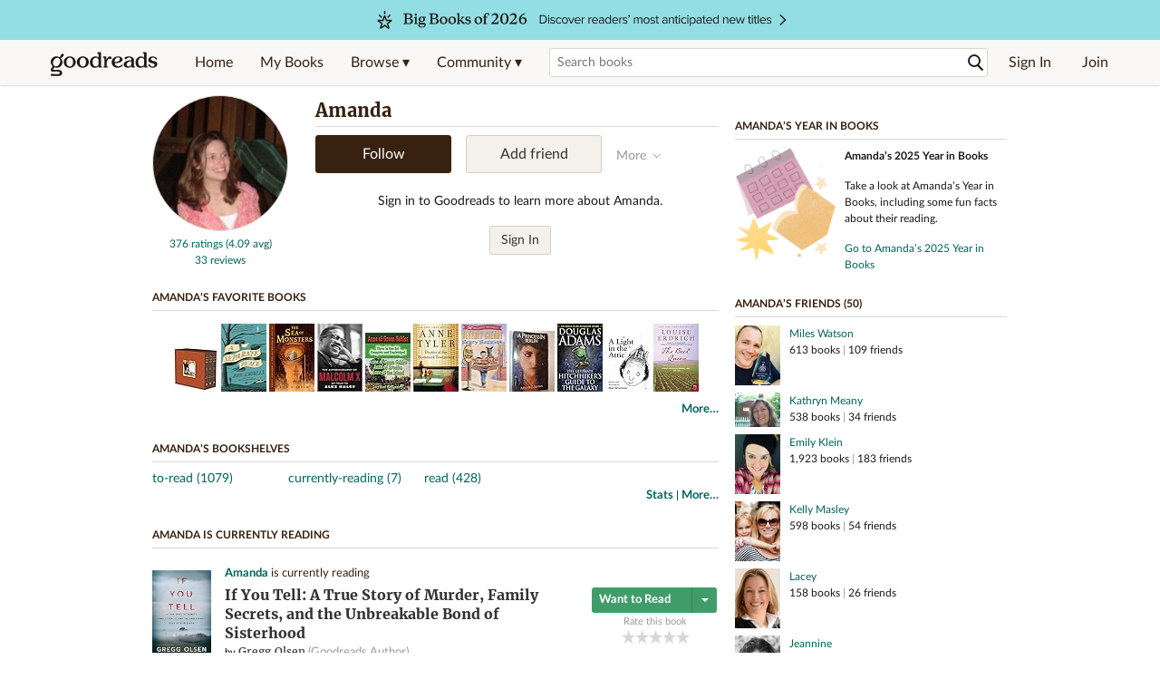

--- FILE ---
content_type: text/html; charset=utf-8
request_url: https://www.goodreads.com/user/show/158149-amanda
body_size: 24436
content:
<!DOCTYPE html>
<html class="desktop withSiteHeaderTopFullImage
">
<head prefix="og: http://ogp.me/ns# fb: http://ogp.me/ns/fb# profile: http://ogp.me/ns/profile#">
  <title>Amanda - The United States (1,490 books)</title>

<meta content='Amanda has 1,490 books on Goodreads, and is currently reading If You Tell: A True Story of Murder, Family Secrets, and the Unbreakable Bond of Sisterhood...' name='description'>
<meta content='telephone=no' name='format-detection'>
<link href='https://www.goodreads.com/user/show/158149-amanda' rel='canonical'>
  <meta property="og:title" content="Amanda"/>
<meta property="og:type" content="profile"/>
<meta property="og:site_name" content="Goodreads"/>
<meta property="og:description" content="Amanda has 1,490 books on Goodreads, and is currently reading If You Tell: A True Story of Murder, Family Secrets, and the Unbreakable Bond of Sisterhood..."/>
<meta property="og:image" content="https://images.gr-assets.com/users/1222294374p5/158149.jpg"/>
<meta property="og:url" content="https://www.goodreads.com/user/show/158149-amanda">
<meta property="profile:first_name" content="Amanda">
<meta property="fb:app_id" content="2415071772"/>




    <script type="text/javascript"> var ue_t0=window.ue_t0||+new Date();
 </script>
  <script type="text/javascript">
    var ue_mid = "A1PQBFHBHS6YH1";
    var ue_sn = "www.goodreads.com";
    var ue_furl = "fls-na.amazon.com";
    var ue_sid = "010-3368019-1125645";
    var ue_id = "M9B24P900JGSS50D6JKW";

    (function(e){var c=e;var a=c.ue||{};a.main_scope="mainscopecsm";a.q=[];a.t0=c.ue_t0||+new Date();a.d=g;function g(h){return +new Date()-(h?0:a.t0)}function d(h){return function(){a.q.push({n:h,a:arguments,t:a.d()})}}function b(m,l,h,j,i){var k={m:m,f:l,l:h,c:""+j,err:i,fromOnError:1,args:arguments};c.ueLogError(k);return false}b.skipTrace=1;e.onerror=b;function f(){c.uex("ld")}if(e.addEventListener){e.addEventListener("load",f,false)}else{if(e.attachEvent){e.attachEvent("onload",f)}}a.tag=d("tag");a.log=d("log");a.reset=d("rst");c.ue_csm=c;c.ue=a;c.ueLogError=d("err");c.ues=d("ues");c.uet=d("uet");c.uex=d("uex");c.uet("ue")})(window);(function(e,d){var a=e.ue||{};function c(g){if(!g){return}var f=d.head||d.getElementsByTagName("head")[0]||d.documentElement,h=d.createElement("script");h.async="async";h.src=g;f.insertBefore(h,f.firstChild)}function b(){var k=e.ue_cdn||"m.media-amazon.com",g=e.ue_cdns||"m.media-amazon.com",j="/images/G/01/csminstrumentation/",h=e.ue_file||"ue-full-11e51f253e8ad9d145f4ed644b40f692._V1_.js",f,i;if(h.indexOf("NSTRUMENTATION_FIL")>=0){return}if("ue_https" in e){f=e.ue_https}else{f=e.location&&e.location.protocol=="https:"?1:0}i=f?"https://":"http://";i+=f?g:k;i+=j;i+=h;c(i)}if(!e.ue_inline){if(a.loadUEFull){a.loadUEFull()}else{b()}}a.uels=c;e.ue=a})(window,document);

    if (window.ue && window.ue.tag) { window.ue.tag('user:show:signed_out', ue.main_scope);window.ue.tag('user:show:signed_out:desktop', ue.main_scope); }
  </script>

  <!-- * Copied from https://info.analytics.a2z.com/#/docs/data_collection/csa/onboard */ -->
<script>
  //<![CDATA[
    !function(){function n(n,t){var r=i(n);return t&&(r=r("instance",t)),r}var r=[],c=0,i=function(t){return function(){var n=c++;return r.push([t,[].slice.call(arguments,0),n,{time:Date.now()}]),i(n)}};n._s=r,this.csa=n}();
    
    if (window.csa) {
      window.csa("Config", {
        "Application": "GoodreadsMonolith",
        "Events.SushiEndpoint": "https://unagi.amazon.com/1/events/com.amazon.csm.csa.prod",
        "Events.Namespace": "csa",
        "CacheDetection.RequestID": "M9B24P900JGSS50D6JKW",
        "ObfuscatedMarketplaceId": "A1PQBFHBHS6YH1"
      });
    
      window.csa("Events")("setEntity", {
        session: { id: "010-3368019-1125645" },
        page: {requestId: "M9B24P900JGSS50D6JKW", meaningful: "interactive"}
      });
    }
    
    var e = document.createElement("script"); e.src = "https://m.media-amazon.com/images/I/41mrkPcyPwL.js"; document.head.appendChild(e);
  //]]>
</script>


          <script type="text/javascript">
        if (window.Mobvious === undefined) {
          window.Mobvious = {};
        }
        window.Mobvious.device_type = 'desktop';
        </script>


  
<script src="https://s.gr-assets.com/assets/webfontloader-f0d95107f593df01d332dddc54e598cb.js"></script>
<script>
//<![CDATA[

  WebFont.load({
    classes: false,
    custom: {
      families: ["Lato:n4,n7,i4", "Merriweather:n4,n7,i4"],
      urls: ["https://s.gr-assets.com/assets/gr/fonts-cf24b9fb9a07049b1cf20d385104c1a8.css"]
    }
  });

//]]>
</script>

  <link rel="stylesheet" media="all" href="https://s.gr-assets.com/assets/goodreads-97b327f79bfe2a284dd903d4757ddeae.css" />

    <link rel="stylesheet" media="screen" href="https://s.gr-assets.com/assets/user/show-61867ee1d94abd31126f83090d3e7ac0.css" />


  <link rel="stylesheet" media="screen" href="https://s.gr-assets.com/assets/common_images-52bf53648cedebbe6988969ad4c628e3.css" />

  <script type="text/javascript">
    window.CKEDITOR_BASEPATH = 'https://s.gr-assets.com/assets/ckeditor/';
  </script>

  <script src="https://s.gr-assets.com/assets/desktop/libraries-c07ee2e4be9ade4a64546b3ec60b523b.js"></script>
  <script src="https://s.gr-assets.com/assets/application-8fecfbed85cd679be5d43c74ec00ed1c.js"></script>

    <script>
  //<![CDATA[
    var gptAdSlots = gptAdSlots || [];
    var googletag = googletag || {};
    googletag.cmd = googletag.cmd || [];
    (function() {
      var gads = document.createElement("script");
      gads.async = true;
      gads.type = "text/javascript";
      var useSSL = "https:" == document.location.protocol;
      gads.src = (useSSL ? "https:" : "http:") +
      "//securepubads.g.doubleclick.net/tag/js/gpt.js";
      var node = document.getElementsByTagName("script")[0];
      node.parentNode.insertBefore(gads, node);
    })();
    // page settings
  //]]>
</script>
<script>
  //<![CDATA[
    googletag.cmd.push(function() {
      googletag.pubads().setTargeting("sid", "osid.569b8e1b4f66353476c3081f9cdb95d3");
    googletag.pubads().setTargeting("grsession", "osid.569b8e1b4f66353476c3081f9cdb95d3");
    googletag.pubads().setTargeting("surface", "desktop");
    googletag.pubads().setTargeting("signedin", "false");
    googletag.pubads().setTargeting("gr_author", "false");
    googletag.pubads().setTargeting("author", []);
    googletag.pubads().setTargeting("shelf", ["toread","currentlyreading","read"]);
    googletag.pubads().setTargeting("tags", ["2","3","422882"]);
    googletag.pubads().setTargeting("gtargeting", "1");
    googletag.pubads().setTargeting("resource", "user_158149");
      googletag.pubads().enableAsyncRendering();
      googletag.pubads().enableSingleRequest();
      googletag.pubads().collapseEmptyDivs(true);
      googletag.pubads().disableInitialLoad();
      googletag.enableServices();
    });
  //]]>
</script>
<script>
  //<![CDATA[
    ! function(a9, a, p, s, t, A, g) {
      if (a[a9]) return;
    
      function q(c, r) {
        a[a9]._Q.push([c, r])
      }
      a[a9] = {
      init: function() {
        q("i", arguments)
      },
      fetchBids: function() {
        q("f", arguments)
      },
      setDisplayBids: function() {},
        _Q: []
      };
      A = p.createElement(s);
      A.async = !0;
      A.src = t;
      g = p.getElementsByTagName(s)[0];
      g.parentNode.insertBefore(A, g)
    }("apstag", window, document, "script", "//c.amazon-adsystem.com/aax2/apstag.js");
    
    apstag.init({
      pubID: '3211', adServer: 'googletag', bidTimeout: 4e3, deals: true, params: { aps_privacy: '1YN' }
    });
  //]]>
</script>



  <meta name="csrf-param" content="authenticity_token" />
<meta name="csrf-token" content="qoYysaNgJ3gIFefFKlfBXHfXKamVf4nquVstWxN4mnahwuiYHK4s4i/ZD/B+WB1IPd8taGkAAbtpOHdDYKDEdw==" />

  <meta name="request-id" content="M9B24P900JGSS50D6JKW" />

    <script src="https://s.gr-assets.com/assets/react_client_side/external_dependencies-ebf499aa1f.js" defer="defer"></script>
<script src="https://s.gr-assets.com/assets/react_client_side/site_header-30df57490b.js" defer="defer"></script>
<script src="https://s.gr-assets.com/assets/react_client_side/custom_react_ujs-b1220d5e0a4820e90b905c302fc5cb52.js" defer="defer"></script>


  <script>
  //<![CDATA[
    $grfb.init.done(function() {
      if (this.auth.status === "not_authorized") {
        // logged into Facebook user but not a GR app user; show FB button
        $j("#generalRegPrompt").hide();
      } else {
        $j("#facebookRegPrompt").hide();
      }
      $j("#connectPrompt").show();
    });
  //]]>
</script>


  <link rel="alternate" type="application/atom+xml" title="Bookshelves" href="https://www.goodreads.com/review/list_rss/158149" />
  <link rel="alternate" type="application/atom+xml" title="Amanda's Updates" href="https://www.goodreads.com/user/updates_rss/158149" />
    <link rel="alternate" type="application/rss+xml" title="Amanda’s Updates" href="https://www.goodreads.com/user/updates_rss/158149?v=as" />


  <link rel="search" type="application/opensearchdescription+xml" href="/opensearch.xml" title="Goodreads">

    <meta name="description" content="Amanda has 1,490 books on Goodreads, and is currently reading If You Tell: A True Story of Murder, Family Secrets, and the Unbreakable Bond of Sisterhood...">


  <meta content='summary' name='twitter:card'>
<meta content='@goodreads' name='twitter:site'>
<meta content='Amanda - The United States (1,490 books)' name='twitter:title'>
<meta content='Amanda has 1,490 books on Goodreads, and is currently reading If You Tell: A True Story of Murder, Family Secrets, and the Unbreakable Bond of Sisterhood...' name='twitter:description'>


  <meta name="verify-v1" content="cEf8XOH0pulh1aYQeZ1gkXHsQ3dMPSyIGGYqmF53690=">
  <meta name="google-site-verification" content="PfFjeZ9OK1RrUrKlmAPn_iZJ_vgHaZO1YQ-QlG2VsJs" />
  <meta name="apple-itunes-app" content="app-id=355833469">
</head>


<body class="">
<div data-react-class="ReactComponents.StoresInitializer" data-react-props="{}"><noscript data-reactid=".lw4q7lgrwo" data-react-checksum="-1373302428"></noscript></div>

<script src="https://s.gr-assets.com/assets/fb_dep_form-e2e4a0d9dc062011458143c32b2d789b.js"></script>

<div class="content" id="bodycontainer" style="">
    <script>
  //<![CDATA[
    var initializeGrfb = function() {
      $grfb.initialize({
        appId: "2415071772"
      });
    };
    if (typeof $grfb !== "undefined") {
      initializeGrfb();
    } else {
      window.addEventListener("DOMContentLoaded", function() {
        if (typeof $grfb !== "undefined") {
          initializeGrfb();
        }
      });
    }
  //]]>
</script>

<script>
  //<![CDATA[
    function loadScript(url, callback) {
      var script = document.createElement("script");
      script.type = "text/javascript";
    
      if (script.readyState) {  //Internet Explorer
          script.onreadystatechange = function() {
            if (script.readyState == "loaded" ||
                    script.readyState == "complete") {
              script.onreadystatechange = null;
              callback();
            }
          };
      } else {  //Other browsers
        script.onload = function() {
          callback();
        };
      }
    
      script.src = url;
      document.getElementsByTagName("head")[0].appendChild(script);
    }
    
    function initAppleId() {
      AppleID.auth.init({
        clientId : 'com.goodreads.app', 
        scope : 'name email',
        redirectURI: 'https://www.goodreads.com/apple_users/sign_in_with_apple_web',
        state: 'apple_oauth_state_cc8e8a93-8131-439d-937b-7c52ec8f325e'
      });
    }
    
    var initializeSiwa = function() {
      var APPLE_SIGN_IN_JS_URL =  "https://appleid.cdn-apple.com/appleauth/static/jsapi/appleid/1/en_US/appleid.auth.js"
      loadScript(APPLE_SIGN_IN_JS_URL, initAppleId);
    };
    if (typeof AppleID !== "undefined") {
      initAppleId();
    } else {
      initializeSiwa();
    }
  //]]>
</script>

<div class='siteHeader'>
<div data-react-class="ReactComponents.HeaderStoreConnector" data-react-props="{&quot;myBooksUrl&quot;:&quot;/review/list?ref=nav_mybooks&quot;,&quot;browseUrl&quot;:&quot;/book?ref=nav_brws&quot;,&quot;recommendationsUrl&quot;:&quot;/recommendations?ref=nav_brws_recs&quot;,&quot;choiceAwardsUrl&quot;:&quot;/choiceawards?ref=nav_brws_gca&quot;,&quot;genresIndexUrl&quot;:&quot;/genres?ref=nav_brws_genres&quot;,&quot;giveawayUrl&quot;:&quot;/giveaway?ref=nav_brws_giveaways&quot;,&quot;exploreUrl&quot;:&quot;/book?ref=nav_brws_explore&quot;,&quot;homeUrl&quot;:&quot;/?ref=nav_home&quot;,&quot;listUrl&quot;:&quot;/list?ref=nav_brws_lists&quot;,&quot;newsUrl&quot;:&quot;/news?ref=nav_brws_news&quot;,&quot;communityUrl&quot;:&quot;/group?ref=nav_comm&quot;,&quot;groupsUrl&quot;:&quot;/group?ref=nav_comm_groups&quot;,&quot;quotesUrl&quot;:&quot;/quotes?ref=nav_comm_quotes&quot;,&quot;featuredAskAuthorUrl&quot;:&quot;/ask_the_author?ref=nav_comm_askauthor&quot;,&quot;autocompleteUrl&quot;:&quot;/book/auto_complete&quot;,&quot;defaultLogoActionUrl&quot;:&quot;/&quot;,&quot;topFullImage&quot;:{&quot;clickthroughUrl&quot;:&quot;https://www.goodreads.com/blog/show/3014?ref=most_anticipated2026_eb&quot;,&quot;altText&quot;:&quot;Big Books of 2026&quot;,&quot;backgroundColor&quot;:&quot;#93DEE4&quot;,&quot;xs&quot;:{&quot;1x&quot;:&quot;https://i.gr-assets.com/images/S/compressed.photo.goodreads.com/siteheaderbannerimages/1763754581i/631.jpg&quot;,&quot;2x&quot;:&quot;https://i.gr-assets.com/images/S/compressed.photo.goodreads.com/siteheaderbannerimages/1763754586i/633.jpg&quot;},&quot;md&quot;:{&quot;1x&quot;:&quot;https://i.gr-assets.com/images/S/compressed.photo.goodreads.com/siteheaderbannerimages/1763754571i/629.jpg&quot;,&quot;2x&quot;:&quot;https://i.gr-assets.com/images/S/compressed.photo.goodreads.com/siteheaderbannerimages/1763754576i/630.jpg&quot;}},&quot;logo&quot;:{&quot;clickthroughUrl&quot;:&quot;/&quot;,&quot;altText&quot;:&quot;Goodreads Home&quot;},&quot;searchPath&quot;:&quot;/search&quot;,&quot;newReleasesUrl&quot;:&quot;/book/popular_by_date/2026/1?ref=nav_brws_newrels&quot;,&quot;signInUrl&quot;:&quot;/user/sign_in&quot;,&quot;signUpUrl&quot;:&quot;/user/sign_up&quot;,&quot;signInWithReturnUrl&quot;:true,&quot;deployServices&quot;:[],&quot;defaultLogoAltText&quot;:&quot;Goodreads Home&quot;,&quot;mobviousDeviceType&quot;:&quot;desktop&quot;}"><header data-reactid=".1uxs6yo11y6" data-react-checksum="1109057572"><div class="siteHeader__topFullImageContainer" style="background-color:#93DEE4;" data-reactid=".1uxs6yo11y6.0"><a class="siteHeader__topFullImageLink" href="https://www.goodreads.com/blog/show/3014?ref=most_anticipated2026_eb" data-reactid=".1uxs6yo11y6.0.0"><picture data-reactid=".1uxs6yo11y6.0.0.0"><source media="(min-width: 768px)" srcset="https://i.gr-assets.com/images/S/compressed.photo.goodreads.com/siteheaderbannerimages/1763754571i/629.jpg 1x, https://i.gr-assets.com/images/S/compressed.photo.goodreads.com/siteheaderbannerimages/1763754576i/630.jpg 2x" data-reactid=".1uxs6yo11y6.0.0.0.0"/><img alt="Big Books of 2026" class="siteHeader__topFullImage" src="https://i.gr-assets.com/images/S/compressed.photo.goodreads.com/siteheaderbannerimages/1763754581i/631.jpg" srcset="https://i.gr-assets.com/images/S/compressed.photo.goodreads.com/siteheaderbannerimages/1763754586i/633.jpg 2x" data-reactid=".1uxs6yo11y6.0.0.0.1"/></picture></a></div><div class="siteHeader__topLine gr-box gr-box--withShadow" data-reactid=".1uxs6yo11y6.1"><div class="siteHeader__contents" data-reactid=".1uxs6yo11y6.1.0"><div class="siteHeader__topLevelItem siteHeader__topLevelItem--searchIcon" data-reactid=".1uxs6yo11y6.1.0.0"><button class="siteHeader__searchIcon gr-iconButton" aria-label="Toggle search" type="button" data-ux-click="true" data-reactid=".1uxs6yo11y6.1.0.0.0"></button></div><a href="/" class="siteHeader__logo" aria-label="Goodreads Home" title="Goodreads Home" data-reactid=".1uxs6yo11y6.1.0.1"></a><nav class="siteHeader__primaryNavInline" data-reactid=".1uxs6yo11y6.1.0.2"><ul role="menu" class="siteHeader__menuList" data-reactid=".1uxs6yo11y6.1.0.2.0"><li class="siteHeader__topLevelItem siteHeader__topLevelItem--home" data-reactid=".1uxs6yo11y6.1.0.2.0.0"><a href="/?ref=nav_home" class="siteHeader__topLevelLink" data-reactid=".1uxs6yo11y6.1.0.2.0.0.0">Home</a></li><li class="siteHeader__topLevelItem" data-reactid=".1uxs6yo11y6.1.0.2.0.1"><a href="/review/list?ref=nav_mybooks" class="siteHeader__topLevelLink" data-reactid=".1uxs6yo11y6.1.0.2.0.1.0">My Books</a></li><li class="siteHeader__topLevelItem" data-reactid=".1uxs6yo11y6.1.0.2.0.2"><div class="primaryNavMenu primaryNavMenu--siteHeaderBrowseMenu ignore-react-onclickoutside" data-reactid=".1uxs6yo11y6.1.0.2.0.2.0"><a class="primaryNavMenu__trigger primaryNavMenu__trigger--siteHeaderBrowseMenu" href="/book?ref=nav_brws" role="button" aria-haspopup="true" aria-expanded="false" data-ux-click="true" data-reactid=".1uxs6yo11y6.1.0.2.0.2.0.0"><span data-reactid=".1uxs6yo11y6.1.0.2.0.2.0.0.0">Browse ▾</span></a><div class="primaryNavMenu__menu gr-box gr-box--withShadowLarge wide" role="menu" data-reactid=".1uxs6yo11y6.1.0.2.0.2.0.1"><div class="siteHeader__browseMenuDropdown" data-reactid=".1uxs6yo11y6.1.0.2.0.2.0.1.0"><ul class="siteHeader__subNav" data-reactid=".1uxs6yo11y6.1.0.2.0.2.0.1.0.0"><li role="menuitem Recommendations" class="menuLink" aria-label="Recommendations" data-reactid=".1uxs6yo11y6.1.0.2.0.2.0.1.0.0.0"><a href="/recommendations?ref=nav_brws_recs" class="siteHeader__subNavLink" data-reactid=".1uxs6yo11y6.1.0.2.0.2.0.1.0.0.0.0">Recommendations</a></li><li role="menuitem Choice Awards" class="menuLink" aria-label="Choice Awards" data-reactid=".1uxs6yo11y6.1.0.2.0.2.0.1.0.0.1"><a href="/choiceawards?ref=nav_brws_gca" class="siteHeader__subNavLink" data-reactid=".1uxs6yo11y6.1.0.2.0.2.0.1.0.0.1.0">Choice Awards</a></li><li role="menuitem Genres" class="menuLink" aria-label="Genres" data-reactid=".1uxs6yo11y6.1.0.2.0.2.0.1.0.0.2"><a href="/genres?ref=nav_brws_genres" class="siteHeader__subNavLink siteHeader__subNavLink--genresIndex" data-reactid=".1uxs6yo11y6.1.0.2.0.2.0.1.0.0.2.0">Genres</a></li><li role="menuitem Giveaways" class="menuLink" aria-label="Giveaways" data-reactid=".1uxs6yo11y6.1.0.2.0.2.0.1.0.0.3"><a href="/giveaway?ref=nav_brws_giveaways" class="siteHeader__subNavLink" data-reactid=".1uxs6yo11y6.1.0.2.0.2.0.1.0.0.3.0">Giveaways</a></li><li role="menuitem New Releases" class="menuLink" aria-label="New Releases" data-reactid=".1uxs6yo11y6.1.0.2.0.2.0.1.0.0.4"><a href="/book/popular_by_date/2026/1?ref=nav_brws_newrels" class="siteHeader__subNavLink" data-reactid=".1uxs6yo11y6.1.0.2.0.2.0.1.0.0.4.0">New Releases</a></li><li role="menuitem Lists" class="menuLink" aria-label="Lists" data-reactid=".1uxs6yo11y6.1.0.2.0.2.0.1.0.0.5"><a href="/list?ref=nav_brws_lists" class="siteHeader__subNavLink" data-reactid=".1uxs6yo11y6.1.0.2.0.2.0.1.0.0.5.0">Lists</a></li><li role="menuitem Explore" class="menuLink" aria-label="Explore" data-reactid=".1uxs6yo11y6.1.0.2.0.2.0.1.0.0.6"><a href="/book?ref=nav_brws_explore" class="siteHeader__subNavLink" data-reactid=".1uxs6yo11y6.1.0.2.0.2.0.1.0.0.6.0">Explore</a></li><li role="menuitem News &amp; Interviews" class="menuLink" aria-label="News &amp; Interviews" data-reactid=".1uxs6yo11y6.1.0.2.0.2.0.1.0.0.7"><a href="/news?ref=nav_brws_news" class="siteHeader__subNavLink" data-reactid=".1uxs6yo11y6.1.0.2.0.2.0.1.0.0.7.0">News &amp; Interviews</a></li></ul><div class="siteHeader__spotlight siteHeader__spotlight--withoutSubMenu" data-reactid=".1uxs6yo11y6.1.0.2.0.2.0.1.0.1"><div class="genreListContainer" data-reactid=".1uxs6yo11y6.1.0.2.0.2.0.1.0.1.0"><div class="siteHeader__heading siteHeader__title" data-reactid=".1uxs6yo11y6.1.0.2.0.2.0.1.0.1.0.0">Genres</div><ul class="genreList" data-reactid=".1uxs6yo11y6.1.0.2.0.2.0.1.0.1.0.1:$genreList0"><li role="menuitem" class="genreList__genre" data-reactid=".1uxs6yo11y6.1.0.2.0.2.0.1.0.1.0.1:$genreList0.0:$Art"><a href="/genres/art" class="genreList__genreLink gr-hyperlink gr-hyperlink--naked" data-reactid=".1uxs6yo11y6.1.0.2.0.2.0.1.0.1.0.1:$genreList0.0:$Art.0">Art</a></li><li role="menuitem" class="genreList__genre" data-reactid=".1uxs6yo11y6.1.0.2.0.2.0.1.0.1.0.1:$genreList0.0:$Biography"><a href="/genres/biography" class="genreList__genreLink gr-hyperlink gr-hyperlink--naked" data-reactid=".1uxs6yo11y6.1.0.2.0.2.0.1.0.1.0.1:$genreList0.0:$Biography.0">Biography</a></li><li role="menuitem" class="genreList__genre" data-reactid=".1uxs6yo11y6.1.0.2.0.2.0.1.0.1.0.1:$genreList0.0:$Business"><a href="/genres/business" class="genreList__genreLink gr-hyperlink gr-hyperlink--naked" data-reactid=".1uxs6yo11y6.1.0.2.0.2.0.1.0.1.0.1:$genreList0.0:$Business.0">Business</a></li><li role="menuitem" class="genreList__genre" data-reactid=".1uxs6yo11y6.1.0.2.0.2.0.1.0.1.0.1:$genreList0.0:$Children&#x27;s"><a href="/genres/children-s" class="genreList__genreLink gr-hyperlink gr-hyperlink--naked" data-reactid=".1uxs6yo11y6.1.0.2.0.2.0.1.0.1.0.1:$genreList0.0:$Children&#x27;s.0">Children&#x27;s</a></li><li role="menuitem" class="genreList__genre" data-reactid=".1uxs6yo11y6.1.0.2.0.2.0.1.0.1.0.1:$genreList0.0:$Christian"><a href="/genres/christian" class="genreList__genreLink gr-hyperlink gr-hyperlink--naked" data-reactid=".1uxs6yo11y6.1.0.2.0.2.0.1.0.1.0.1:$genreList0.0:$Christian.0">Christian</a></li><li role="menuitem" class="genreList__genre" data-reactid=".1uxs6yo11y6.1.0.2.0.2.0.1.0.1.0.1:$genreList0.0:$Classics"><a href="/genres/classics" class="genreList__genreLink gr-hyperlink gr-hyperlink--naked" data-reactid=".1uxs6yo11y6.1.0.2.0.2.0.1.0.1.0.1:$genreList0.0:$Classics.0">Classics</a></li><li role="menuitem" class="genreList__genre" data-reactid=".1uxs6yo11y6.1.0.2.0.2.0.1.0.1.0.1:$genreList0.0:$Comics"><a href="/genres/comics" class="genreList__genreLink gr-hyperlink gr-hyperlink--naked" data-reactid=".1uxs6yo11y6.1.0.2.0.2.0.1.0.1.0.1:$genreList0.0:$Comics.0">Comics</a></li><li role="menuitem" class="genreList__genre" data-reactid=".1uxs6yo11y6.1.0.2.0.2.0.1.0.1.0.1:$genreList0.0:$Cookbooks"><a href="/genres/cookbooks" class="genreList__genreLink gr-hyperlink gr-hyperlink--naked" data-reactid=".1uxs6yo11y6.1.0.2.0.2.0.1.0.1.0.1:$genreList0.0:$Cookbooks.0">Cookbooks</a></li><li role="menuitem" class="genreList__genre" data-reactid=".1uxs6yo11y6.1.0.2.0.2.0.1.0.1.0.1:$genreList0.0:$Ebooks"><a href="/genres/ebooks" class="genreList__genreLink gr-hyperlink gr-hyperlink--naked" data-reactid=".1uxs6yo11y6.1.0.2.0.2.0.1.0.1.0.1:$genreList0.0:$Ebooks.0">Ebooks</a></li><li role="menuitem" class="genreList__genre" data-reactid=".1uxs6yo11y6.1.0.2.0.2.0.1.0.1.0.1:$genreList0.0:$Fantasy"><a href="/genres/fantasy" class="genreList__genreLink gr-hyperlink gr-hyperlink--naked" data-reactid=".1uxs6yo11y6.1.0.2.0.2.0.1.0.1.0.1:$genreList0.0:$Fantasy.0">Fantasy</a></li></ul><ul class="genreList" data-reactid=".1uxs6yo11y6.1.0.2.0.2.0.1.0.1.0.1:$genreList1"><li role="menuitem" class="genreList__genre" data-reactid=".1uxs6yo11y6.1.0.2.0.2.0.1.0.1.0.1:$genreList1.0:$Fiction"><a href="/genres/fiction" class="genreList__genreLink gr-hyperlink gr-hyperlink--naked" data-reactid=".1uxs6yo11y6.1.0.2.0.2.0.1.0.1.0.1:$genreList1.0:$Fiction.0">Fiction</a></li><li role="menuitem" class="genreList__genre" data-reactid=".1uxs6yo11y6.1.0.2.0.2.0.1.0.1.0.1:$genreList1.0:$Graphic Novels"><a href="/genres/graphic-novels" class="genreList__genreLink gr-hyperlink gr-hyperlink--naked" data-reactid=".1uxs6yo11y6.1.0.2.0.2.0.1.0.1.0.1:$genreList1.0:$Graphic Novels.0">Graphic Novels</a></li><li role="menuitem" class="genreList__genre" data-reactid=".1uxs6yo11y6.1.0.2.0.2.0.1.0.1.0.1:$genreList1.0:$Historical Fiction"><a href="/genres/historical-fiction" class="genreList__genreLink gr-hyperlink gr-hyperlink--naked" data-reactid=".1uxs6yo11y6.1.0.2.0.2.0.1.0.1.0.1:$genreList1.0:$Historical Fiction.0">Historical Fiction</a></li><li role="menuitem" class="genreList__genre" data-reactid=".1uxs6yo11y6.1.0.2.0.2.0.1.0.1.0.1:$genreList1.0:$History"><a href="/genres/history" class="genreList__genreLink gr-hyperlink gr-hyperlink--naked" data-reactid=".1uxs6yo11y6.1.0.2.0.2.0.1.0.1.0.1:$genreList1.0:$History.0">History</a></li><li role="menuitem" class="genreList__genre" data-reactid=".1uxs6yo11y6.1.0.2.0.2.0.1.0.1.0.1:$genreList1.0:$Horror"><a href="/genres/horror" class="genreList__genreLink gr-hyperlink gr-hyperlink--naked" data-reactid=".1uxs6yo11y6.1.0.2.0.2.0.1.0.1.0.1:$genreList1.0:$Horror.0">Horror</a></li><li role="menuitem" class="genreList__genre" data-reactid=".1uxs6yo11y6.1.0.2.0.2.0.1.0.1.0.1:$genreList1.0:$Memoir"><a href="/genres/memoir" class="genreList__genreLink gr-hyperlink gr-hyperlink--naked" data-reactid=".1uxs6yo11y6.1.0.2.0.2.0.1.0.1.0.1:$genreList1.0:$Memoir.0">Memoir</a></li><li role="menuitem" class="genreList__genre" data-reactid=".1uxs6yo11y6.1.0.2.0.2.0.1.0.1.0.1:$genreList1.0:$Music"><a href="/genres/music" class="genreList__genreLink gr-hyperlink gr-hyperlink--naked" data-reactid=".1uxs6yo11y6.1.0.2.0.2.0.1.0.1.0.1:$genreList1.0:$Music.0">Music</a></li><li role="menuitem" class="genreList__genre" data-reactid=".1uxs6yo11y6.1.0.2.0.2.0.1.0.1.0.1:$genreList1.0:$Mystery"><a href="/genres/mystery" class="genreList__genreLink gr-hyperlink gr-hyperlink--naked" data-reactid=".1uxs6yo11y6.1.0.2.0.2.0.1.0.1.0.1:$genreList1.0:$Mystery.0">Mystery</a></li><li role="menuitem" class="genreList__genre" data-reactid=".1uxs6yo11y6.1.0.2.0.2.0.1.0.1.0.1:$genreList1.0:$Nonfiction"><a href="/genres/non-fiction" class="genreList__genreLink gr-hyperlink gr-hyperlink--naked" data-reactid=".1uxs6yo11y6.1.0.2.0.2.0.1.0.1.0.1:$genreList1.0:$Nonfiction.0">Nonfiction</a></li><li role="menuitem" class="genreList__genre" data-reactid=".1uxs6yo11y6.1.0.2.0.2.0.1.0.1.0.1:$genreList1.0:$Poetry"><a href="/genres/poetry" class="genreList__genreLink gr-hyperlink gr-hyperlink--naked" data-reactid=".1uxs6yo11y6.1.0.2.0.2.0.1.0.1.0.1:$genreList1.0:$Poetry.0">Poetry</a></li></ul><ul class="genreList" data-reactid=".1uxs6yo11y6.1.0.2.0.2.0.1.0.1.0.1:$genreList2"><li role="menuitem" class="genreList__genre" data-reactid=".1uxs6yo11y6.1.0.2.0.2.0.1.0.1.0.1:$genreList2.0:$Psychology"><a href="/genres/psychology" class="genreList__genreLink gr-hyperlink gr-hyperlink--naked" data-reactid=".1uxs6yo11y6.1.0.2.0.2.0.1.0.1.0.1:$genreList2.0:$Psychology.0">Psychology</a></li><li role="menuitem" class="genreList__genre" data-reactid=".1uxs6yo11y6.1.0.2.0.2.0.1.0.1.0.1:$genreList2.0:$Romance"><a href="/genres/romance" class="genreList__genreLink gr-hyperlink gr-hyperlink--naked" data-reactid=".1uxs6yo11y6.1.0.2.0.2.0.1.0.1.0.1:$genreList2.0:$Romance.0">Romance</a></li><li role="menuitem" class="genreList__genre" data-reactid=".1uxs6yo11y6.1.0.2.0.2.0.1.0.1.0.1:$genreList2.0:$Science"><a href="/genres/science" class="genreList__genreLink gr-hyperlink gr-hyperlink--naked" data-reactid=".1uxs6yo11y6.1.0.2.0.2.0.1.0.1.0.1:$genreList2.0:$Science.0">Science</a></li><li role="menuitem" class="genreList__genre" data-reactid=".1uxs6yo11y6.1.0.2.0.2.0.1.0.1.0.1:$genreList2.0:$Science Fiction"><a href="/genres/science-fiction" class="genreList__genreLink gr-hyperlink gr-hyperlink--naked" data-reactid=".1uxs6yo11y6.1.0.2.0.2.0.1.0.1.0.1:$genreList2.0:$Science Fiction.0">Science Fiction</a></li><li role="menuitem" class="genreList__genre" data-reactid=".1uxs6yo11y6.1.0.2.0.2.0.1.0.1.0.1:$genreList2.0:$Self Help"><a href="/genres/self-help" class="genreList__genreLink gr-hyperlink gr-hyperlink--naked" data-reactid=".1uxs6yo11y6.1.0.2.0.2.0.1.0.1.0.1:$genreList2.0:$Self Help.0">Self Help</a></li><li role="menuitem" class="genreList__genre" data-reactid=".1uxs6yo11y6.1.0.2.0.2.0.1.0.1.0.1:$genreList2.0:$Sports"><a href="/genres/sports" class="genreList__genreLink gr-hyperlink gr-hyperlink--naked" data-reactid=".1uxs6yo11y6.1.0.2.0.2.0.1.0.1.0.1:$genreList2.0:$Sports.0">Sports</a></li><li role="menuitem" class="genreList__genre" data-reactid=".1uxs6yo11y6.1.0.2.0.2.0.1.0.1.0.1:$genreList2.0:$Thriller"><a href="/genres/thriller" class="genreList__genreLink gr-hyperlink gr-hyperlink--naked" data-reactid=".1uxs6yo11y6.1.0.2.0.2.0.1.0.1.0.1:$genreList2.0:$Thriller.0">Thriller</a></li><li role="menuitem" class="genreList__genre" data-reactid=".1uxs6yo11y6.1.0.2.0.2.0.1.0.1.0.1:$genreList2.0:$Travel"><a href="/genres/travel" class="genreList__genreLink gr-hyperlink gr-hyperlink--naked" data-reactid=".1uxs6yo11y6.1.0.2.0.2.0.1.0.1.0.1:$genreList2.0:$Travel.0">Travel</a></li><li role="menuitem" class="genreList__genre" data-reactid=".1uxs6yo11y6.1.0.2.0.2.0.1.0.1.0.1:$genreList2.0:$Young Adult"><a href="/genres/young-adult" class="genreList__genreLink gr-hyperlink gr-hyperlink--naked" data-reactid=".1uxs6yo11y6.1.0.2.0.2.0.1.0.1.0.1:$genreList2.0:$Young Adult.0">Young Adult</a></li><li role="menuitem" class="genreList__genre" data-reactid=".1uxs6yo11y6.1.0.2.0.2.0.1.0.1.0.1:$genreList2.1"><a href="/genres" class="genreList__genreLink gr-hyperlink gr-hyperlink--naked" data-reactid=".1uxs6yo11y6.1.0.2.0.2.0.1.0.1.0.1:$genreList2.1.0">More Genres</a></li></ul></div></div></div></div></div></li><li class="siteHeader__topLevelItem siteHeader__topLevelItem--community" data-reactid=".1uxs6yo11y6.1.0.2.0.3"><div class="primaryNavMenu ignore-react-onclickoutside" data-reactid=".1uxs6yo11y6.1.0.2.0.3.0"><a class="primaryNavMenu__trigger" href="/group?ref=nav_comm" role="button" aria-haspopup="true" aria-expanded="false" data-ux-click="true" data-reactid=".1uxs6yo11y6.1.0.2.0.3.0.0"><span data-reactid=".1uxs6yo11y6.1.0.2.0.3.0.0.0">Community ▾</span></a><div class="primaryNavMenu__menu gr-box gr-box--withShadowLarge" role="menu" data-reactid=".1uxs6yo11y6.1.0.2.0.3.0.1"><ul class="siteHeader__subNav" data-reactid=".1uxs6yo11y6.1.0.2.0.3.0.1.0"><li role="menuitem Groups" class="menuLink" aria-label="Groups" data-reactid=".1uxs6yo11y6.1.0.2.0.3.0.1.0.0"><a href="/group?ref=nav_comm_groups" class="siteHeader__subNavLink" data-reactid=".1uxs6yo11y6.1.0.2.0.3.0.1.0.0.0">Groups</a></li><li role="menuitem Quotes" class="menuLink" aria-label="Quotes" data-reactid=".1uxs6yo11y6.1.0.2.0.3.0.1.0.2"><a href="/quotes?ref=nav_comm_quotes" class="siteHeader__subNavLink" data-reactid=".1uxs6yo11y6.1.0.2.0.3.0.1.0.2.0">Quotes</a></li><li role="menuitem Ask the Author" class="menuLink" aria-label="Ask the Author" data-reactid=".1uxs6yo11y6.1.0.2.0.3.0.1.0.3"><a href="/ask_the_author?ref=nav_comm_askauthor" class="siteHeader__subNavLink" data-reactid=".1uxs6yo11y6.1.0.2.0.3.0.1.0.3.0">Ask the Author</a></li></ul></div></div></li></ul></nav><div accept-charset="UTF-8" class="searchBox searchBox--navbar" data-reactid=".1uxs6yo11y6.1.0.3"><form autocomplete="off" action="/search" class="searchBox__form" role="search" aria-label="Search for books to add to your shelves" data-reactid=".1uxs6yo11y6.1.0.3.0"><input class="searchBox__input searchBox__input--navbar" autocomplete="off" name="q" type="text" placeholder="Search books" aria-label="Search books" aria-controls="searchResults" data-reactid=".1uxs6yo11y6.1.0.3.0.0"/><input type="hidden" name="qid" value="" data-reactid=".1uxs6yo11y6.1.0.3.0.1"/><button type="submit" class="searchBox__icon--magnifyingGlass gr-iconButton searchBox__icon searchBox__icon--navbar" aria-label="Search" data-reactid=".1uxs6yo11y6.1.0.3.0.2"></button></form></div><ul class="siteHeader__personal" data-reactid=".1uxs6yo11y6.1.0.4"><li class="siteHeader__topLevelItem siteHeader__topLevelItem--signedOut" data-reactid=".1uxs6yo11y6.1.0.4.0"><a href="/user/sign_in?returnurl=undefined" rel="nofollow" class="siteHeader__topLevelLink" data-reactid=".1uxs6yo11y6.1.0.4.0.0">Sign In</a></li><li class="siteHeader__topLevelItem siteHeader__topLevelItem--signedOut" data-reactid=".1uxs6yo11y6.1.0.4.1"><a href="/user/sign_up" rel="nofollow" class="siteHeader__topLevelLink" data-reactid=".1uxs6yo11y6.1.0.4.1.0">Join</a></li></ul><div class="siteHeader__topLevelItem siteHeader__topLevelItem--signUp" data-reactid=".1uxs6yo11y6.1.0.5"><a href="/user/sign_up" class="gr-button gr-button--dark" rel="nofollow" data-reactid=".1uxs6yo11y6.1.0.5.0">Sign up</a></div><div class="modal modal--overlay modal--drawer" tabindex="0" data-reactid=".1uxs6yo11y6.1.0.7"><div data-reactid=".1uxs6yo11y6.1.0.7.0"><div class="modal__close" data-reactid=".1uxs6yo11y6.1.0.7.0.0"><button type="button" class="gr-iconButton" data-reactid=".1uxs6yo11y6.1.0.7.0.0.0"><img alt="Dismiss" src="//s.gr-assets.com/assets/gr/icons/icon_close_white-dbf4152deeef5bd3915d5d12210bf05f.svg" data-reactid=".1uxs6yo11y6.1.0.7.0.0.0.0"/></button></div><div class="modal__content" data-reactid=".1uxs6yo11y6.1.0.7.0.1"><div class="personalNavDrawer" data-reactid=".1uxs6yo11y6.1.0.7.0.1.0"><div class="personalNavDrawer__personalNavContainer" data-reactid=".1uxs6yo11y6.1.0.7.0.1.0.0"><noscript data-reactid=".1uxs6yo11y6.1.0.7.0.1.0.0.0"></noscript></div><div class="personalNavDrawer__profileAndLinksContainer" data-reactid=".1uxs6yo11y6.1.0.7.0.1.0.1"><div class="personalNavDrawer__profileContainer gr-mediaFlexbox gr-mediaFlexbox--alignItemsCenter" data-reactid=".1uxs6yo11y6.1.0.7.0.1.0.1.0"><div class="gr-mediaFlexbox__media" data-reactid=".1uxs6yo11y6.1.0.7.0.1.0.1.0.0"><img class="circularIcon circularIcon--large circularIcon--border" data-reactid=".1uxs6yo11y6.1.0.7.0.1.0.1.0.0.0"/></div><div class="gr-mediaFlexbox__desc" data-reactid=".1uxs6yo11y6.1.0.7.0.1.0.1.0.1"><a class="gr-hyperlink gr-hyperlink--bold" data-reactid=".1uxs6yo11y6.1.0.7.0.1.0.1.0.1.0"></a><div class="u-displayBlock" data-reactid=".1uxs6yo11y6.1.0.7.0.1.0.1.0.1.1"><a class="gr-hyperlink gr-hyperlink--naked" data-reactid=".1uxs6yo11y6.1.0.7.0.1.0.1.0.1.1.0">View profile</a></div></div></div><div class="personalNavDrawer__profileMenuContainer" data-reactid=".1uxs6yo11y6.1.0.7.0.1.0.1.1"><ul data-reactid=".1uxs6yo11y6.1.0.7.0.1.0.1.1.0"><li role="menuitem Profile" class="menuLink" aria-label="Profile" data-reactid=".1uxs6yo11y6.1.0.7.0.1.0.1.1.0.0"><span data-reactid=".1uxs6yo11y6.1.0.7.0.1.0.1.1.0.0.0"><a class="siteHeader__subNavLink" data-reactid=".1uxs6yo11y6.1.0.7.0.1.0.1.1.0.0.0.0">Profile</a></span></li><li role="menuitem Friends" class="menuLink" aria-label="Friends" data-reactid=".1uxs6yo11y6.1.0.7.0.1.0.1.1.0.3"><a class="siteHeader__subNavLink" data-reactid=".1uxs6yo11y6.1.0.7.0.1.0.1.1.0.3.0">Friends</a></li><li role="menuitem Groups" class="menuLink" aria-label="Groups" data-reactid=".1uxs6yo11y6.1.0.7.0.1.0.1.1.0.4"><span data-reactid=".1uxs6yo11y6.1.0.7.0.1.0.1.1.0.4.0"><a class="siteHeader__subNavLink" data-reactid=".1uxs6yo11y6.1.0.7.0.1.0.1.1.0.4.0.0"><span data-reactid=".1uxs6yo11y6.1.0.7.0.1.0.1.1.0.4.0.0.0">Groups</span></a></span></li><li role="menuitem Discussions" class="menuLink" aria-label="Discussions" data-reactid=".1uxs6yo11y6.1.0.7.0.1.0.1.1.0.5"><a class="siteHeader__subNavLink" data-reactid=".1uxs6yo11y6.1.0.7.0.1.0.1.1.0.5.0">Discussions</a></li><li role="menuitem Comments" class="menuLink" aria-label="Comments" data-reactid=".1uxs6yo11y6.1.0.7.0.1.0.1.1.0.6"><a class="siteHeader__subNavLink" data-reactid=".1uxs6yo11y6.1.0.7.0.1.0.1.1.0.6.0">Comments</a></li><li role="menuitem Reading Challenge" class="menuLink" aria-label="Reading Challenge" data-reactid=".1uxs6yo11y6.1.0.7.0.1.0.1.1.0.7"><a class="siteHeader__subNavLink" data-reactid=".1uxs6yo11y6.1.0.7.0.1.0.1.1.0.7.0">Reading Challenge</a></li><li role="menuitem Kindle Notes &amp; Highlights" class="menuLink" aria-label="Kindle Notes &amp; Highlights" data-reactid=".1uxs6yo11y6.1.0.7.0.1.0.1.1.0.8"><a class="siteHeader__subNavLink" data-reactid=".1uxs6yo11y6.1.0.7.0.1.0.1.1.0.8.0">Kindle Notes &amp; Highlights</a></li><li role="menuitem Quotes" class="menuLink" aria-label="Quotes" data-reactid=".1uxs6yo11y6.1.0.7.0.1.0.1.1.0.9"><a class="siteHeader__subNavLink" data-reactid=".1uxs6yo11y6.1.0.7.0.1.0.1.1.0.9.0">Quotes</a></li><li role="menuitem Favorite genres" class="menuLink" aria-label="Favorite genres" data-reactid=".1uxs6yo11y6.1.0.7.0.1.0.1.1.0.a"><a class="siteHeader__subNavLink" data-reactid=".1uxs6yo11y6.1.0.7.0.1.0.1.1.0.a.0">Favorite genres</a></li><li role="menuitem Friends&#x27; recommendations" class="menuLink" aria-label="Friends&#x27; recommendations" data-reactid=".1uxs6yo11y6.1.0.7.0.1.0.1.1.0.b"><span data-reactid=".1uxs6yo11y6.1.0.7.0.1.0.1.1.0.b.0"><a class="siteHeader__subNavLink" data-reactid=".1uxs6yo11y6.1.0.7.0.1.0.1.1.0.b.0.0"><span data-reactid=".1uxs6yo11y6.1.0.7.0.1.0.1.1.0.b.0.0.0">Friends’ recommendations</span></a></span></li><li role="menuitem Account settings" class="menuLink" aria-label="Account settings" data-reactid=".1uxs6yo11y6.1.0.7.0.1.0.1.1.0.c"><a class="siteHeader__subNavLink u-topGrayBorder" data-reactid=".1uxs6yo11y6.1.0.7.0.1.0.1.1.0.c.0">Account settings</a></li><li role="menuitem Help" class="menuLink" aria-label="Help" data-reactid=".1uxs6yo11y6.1.0.7.0.1.0.1.1.0.d"><a class="siteHeader__subNavLink" data-reactid=".1uxs6yo11y6.1.0.7.0.1.0.1.1.0.d.0">Help</a></li><li role="menuitem Sign out" class="menuLink" aria-label="Sign out" data-reactid=".1uxs6yo11y6.1.0.7.0.1.0.1.1.0.e"><a class="siteHeader__subNavLink" data-method="POST" data-reactid=".1uxs6yo11y6.1.0.7.0.1.0.1.1.0.e.0">Sign out</a></li></ul></div></div></div></div></div></div></div></div><div class="headroom-wrapper" data-reactid=".1uxs6yo11y6.2"><div style="position:relative;top:0;left:0;right:0;z-index:1;-webkit-transform:translateY(0);-ms-transform:translateY(0);transform:translateY(0);" class="headroom headroom--unfixed" data-reactid=".1uxs6yo11y6.2.0"><nav class="siteHeader__primaryNavSeparateLine gr-box gr-box--withShadow" data-reactid=".1uxs6yo11y6.2.0.0"><ul role="menu" class="siteHeader__menuList" data-reactid=".1uxs6yo11y6.2.0.0.0"><li class="siteHeader__topLevelItem siteHeader__topLevelItem--home" data-reactid=".1uxs6yo11y6.2.0.0.0.0"><a href="/?ref=nav_home" class="siteHeader__topLevelLink" data-reactid=".1uxs6yo11y6.2.0.0.0.0.0">Home</a></li><li class="siteHeader__topLevelItem" data-reactid=".1uxs6yo11y6.2.0.0.0.1"><a href="/review/list?ref=nav_mybooks" class="siteHeader__topLevelLink" data-reactid=".1uxs6yo11y6.2.0.0.0.1.0">My Books</a></li><li class="siteHeader__topLevelItem" data-reactid=".1uxs6yo11y6.2.0.0.0.2"><div class="primaryNavMenu primaryNavMenu--siteHeaderBrowseMenu ignore-react-onclickoutside" data-reactid=".1uxs6yo11y6.2.0.0.0.2.0"><a class="primaryNavMenu__trigger primaryNavMenu__trigger--siteHeaderBrowseMenu" href="/book?ref=nav_brws" role="button" aria-haspopup="true" aria-expanded="false" data-ux-click="true" data-reactid=".1uxs6yo11y6.2.0.0.0.2.0.0"><span data-reactid=".1uxs6yo11y6.2.0.0.0.2.0.0.0">Browse ▾</span></a><div class="primaryNavMenu__menu gr-box gr-box--withShadowLarge wide" role="menu" data-reactid=".1uxs6yo11y6.2.0.0.0.2.0.1"><div class="siteHeader__browseMenuDropdown" data-reactid=".1uxs6yo11y6.2.0.0.0.2.0.1.0"><ul class="siteHeader__subNav" data-reactid=".1uxs6yo11y6.2.0.0.0.2.0.1.0.0"><li role="menuitem Recommendations" class="menuLink" aria-label="Recommendations" data-reactid=".1uxs6yo11y6.2.0.0.0.2.0.1.0.0.0"><a href="/recommendations?ref=nav_brws_recs" class="siteHeader__subNavLink" data-reactid=".1uxs6yo11y6.2.0.0.0.2.0.1.0.0.0.0">Recommendations</a></li><li role="menuitem Choice Awards" class="menuLink" aria-label="Choice Awards" data-reactid=".1uxs6yo11y6.2.0.0.0.2.0.1.0.0.1"><a href="/choiceawards?ref=nav_brws_gca" class="siteHeader__subNavLink" data-reactid=".1uxs6yo11y6.2.0.0.0.2.0.1.0.0.1.0">Choice Awards</a></li><li role="menuitem Genres" class="menuLink" aria-label="Genres" data-reactid=".1uxs6yo11y6.2.0.0.0.2.0.1.0.0.2"><a href="/genres?ref=nav_brws_genres" class="siteHeader__subNavLink siteHeader__subNavLink--genresIndex" data-reactid=".1uxs6yo11y6.2.0.0.0.2.0.1.0.0.2.0">Genres</a></li><li role="menuitem Giveaways" class="menuLink" aria-label="Giveaways" data-reactid=".1uxs6yo11y6.2.0.0.0.2.0.1.0.0.3"><a href="/giveaway?ref=nav_brws_giveaways" class="siteHeader__subNavLink" data-reactid=".1uxs6yo11y6.2.0.0.0.2.0.1.0.0.3.0">Giveaways</a></li><li role="menuitem New Releases" class="menuLink" aria-label="New Releases" data-reactid=".1uxs6yo11y6.2.0.0.0.2.0.1.0.0.4"><a href="/book/popular_by_date/2026/1?ref=nav_brws_newrels" class="siteHeader__subNavLink" data-reactid=".1uxs6yo11y6.2.0.0.0.2.0.1.0.0.4.0">New Releases</a></li><li role="menuitem Lists" class="menuLink" aria-label="Lists" data-reactid=".1uxs6yo11y6.2.0.0.0.2.0.1.0.0.5"><a href="/list?ref=nav_brws_lists" class="siteHeader__subNavLink" data-reactid=".1uxs6yo11y6.2.0.0.0.2.0.1.0.0.5.0">Lists</a></li><li role="menuitem Explore" class="menuLink" aria-label="Explore" data-reactid=".1uxs6yo11y6.2.0.0.0.2.0.1.0.0.6"><a href="/book?ref=nav_brws_explore" class="siteHeader__subNavLink" data-reactid=".1uxs6yo11y6.2.0.0.0.2.0.1.0.0.6.0">Explore</a></li><li role="menuitem News &amp; Interviews" class="menuLink" aria-label="News &amp; Interviews" data-reactid=".1uxs6yo11y6.2.0.0.0.2.0.1.0.0.7"><a href="/news?ref=nav_brws_news" class="siteHeader__subNavLink" data-reactid=".1uxs6yo11y6.2.0.0.0.2.0.1.0.0.7.0">News &amp; Interviews</a></li></ul><div class="siteHeader__spotlight siteHeader__spotlight--withoutSubMenu" data-reactid=".1uxs6yo11y6.2.0.0.0.2.0.1.0.1"><div class="genreListContainer" data-reactid=".1uxs6yo11y6.2.0.0.0.2.0.1.0.1.0"><div class="siteHeader__heading siteHeader__title" data-reactid=".1uxs6yo11y6.2.0.0.0.2.0.1.0.1.0.0">Genres</div><ul class="genreList" data-reactid=".1uxs6yo11y6.2.0.0.0.2.0.1.0.1.0.1:$genreList0"><li role="menuitem" class="genreList__genre" data-reactid=".1uxs6yo11y6.2.0.0.0.2.0.1.0.1.0.1:$genreList0.0:$Art"><a href="/genres/art" class="genreList__genreLink gr-hyperlink gr-hyperlink--naked" data-reactid=".1uxs6yo11y6.2.0.0.0.2.0.1.0.1.0.1:$genreList0.0:$Art.0">Art</a></li><li role="menuitem" class="genreList__genre" data-reactid=".1uxs6yo11y6.2.0.0.0.2.0.1.0.1.0.1:$genreList0.0:$Biography"><a href="/genres/biography" class="genreList__genreLink gr-hyperlink gr-hyperlink--naked" data-reactid=".1uxs6yo11y6.2.0.0.0.2.0.1.0.1.0.1:$genreList0.0:$Biography.0">Biography</a></li><li role="menuitem" class="genreList__genre" data-reactid=".1uxs6yo11y6.2.0.0.0.2.0.1.0.1.0.1:$genreList0.0:$Business"><a href="/genres/business" class="genreList__genreLink gr-hyperlink gr-hyperlink--naked" data-reactid=".1uxs6yo11y6.2.0.0.0.2.0.1.0.1.0.1:$genreList0.0:$Business.0">Business</a></li><li role="menuitem" class="genreList__genre" data-reactid=".1uxs6yo11y6.2.0.0.0.2.0.1.0.1.0.1:$genreList0.0:$Children&#x27;s"><a href="/genres/children-s" class="genreList__genreLink gr-hyperlink gr-hyperlink--naked" data-reactid=".1uxs6yo11y6.2.0.0.0.2.0.1.0.1.0.1:$genreList0.0:$Children&#x27;s.0">Children&#x27;s</a></li><li role="menuitem" class="genreList__genre" data-reactid=".1uxs6yo11y6.2.0.0.0.2.0.1.0.1.0.1:$genreList0.0:$Christian"><a href="/genres/christian" class="genreList__genreLink gr-hyperlink gr-hyperlink--naked" data-reactid=".1uxs6yo11y6.2.0.0.0.2.0.1.0.1.0.1:$genreList0.0:$Christian.0">Christian</a></li><li role="menuitem" class="genreList__genre" data-reactid=".1uxs6yo11y6.2.0.0.0.2.0.1.0.1.0.1:$genreList0.0:$Classics"><a href="/genres/classics" class="genreList__genreLink gr-hyperlink gr-hyperlink--naked" data-reactid=".1uxs6yo11y6.2.0.0.0.2.0.1.0.1.0.1:$genreList0.0:$Classics.0">Classics</a></li><li role="menuitem" class="genreList__genre" data-reactid=".1uxs6yo11y6.2.0.0.0.2.0.1.0.1.0.1:$genreList0.0:$Comics"><a href="/genres/comics" class="genreList__genreLink gr-hyperlink gr-hyperlink--naked" data-reactid=".1uxs6yo11y6.2.0.0.0.2.0.1.0.1.0.1:$genreList0.0:$Comics.0">Comics</a></li><li role="menuitem" class="genreList__genre" data-reactid=".1uxs6yo11y6.2.0.0.0.2.0.1.0.1.0.1:$genreList0.0:$Cookbooks"><a href="/genres/cookbooks" class="genreList__genreLink gr-hyperlink gr-hyperlink--naked" data-reactid=".1uxs6yo11y6.2.0.0.0.2.0.1.0.1.0.1:$genreList0.0:$Cookbooks.0">Cookbooks</a></li><li role="menuitem" class="genreList__genre" data-reactid=".1uxs6yo11y6.2.0.0.0.2.0.1.0.1.0.1:$genreList0.0:$Ebooks"><a href="/genres/ebooks" class="genreList__genreLink gr-hyperlink gr-hyperlink--naked" data-reactid=".1uxs6yo11y6.2.0.0.0.2.0.1.0.1.0.1:$genreList0.0:$Ebooks.0">Ebooks</a></li><li role="menuitem" class="genreList__genre" data-reactid=".1uxs6yo11y6.2.0.0.0.2.0.1.0.1.0.1:$genreList0.0:$Fantasy"><a href="/genres/fantasy" class="genreList__genreLink gr-hyperlink gr-hyperlink--naked" data-reactid=".1uxs6yo11y6.2.0.0.0.2.0.1.0.1.0.1:$genreList0.0:$Fantasy.0">Fantasy</a></li></ul><ul class="genreList" data-reactid=".1uxs6yo11y6.2.0.0.0.2.0.1.0.1.0.1:$genreList1"><li role="menuitem" class="genreList__genre" data-reactid=".1uxs6yo11y6.2.0.0.0.2.0.1.0.1.0.1:$genreList1.0:$Fiction"><a href="/genres/fiction" class="genreList__genreLink gr-hyperlink gr-hyperlink--naked" data-reactid=".1uxs6yo11y6.2.0.0.0.2.0.1.0.1.0.1:$genreList1.0:$Fiction.0">Fiction</a></li><li role="menuitem" class="genreList__genre" data-reactid=".1uxs6yo11y6.2.0.0.0.2.0.1.0.1.0.1:$genreList1.0:$Graphic Novels"><a href="/genres/graphic-novels" class="genreList__genreLink gr-hyperlink gr-hyperlink--naked" data-reactid=".1uxs6yo11y6.2.0.0.0.2.0.1.0.1.0.1:$genreList1.0:$Graphic Novels.0">Graphic Novels</a></li><li role="menuitem" class="genreList__genre" data-reactid=".1uxs6yo11y6.2.0.0.0.2.0.1.0.1.0.1:$genreList1.0:$Historical Fiction"><a href="/genres/historical-fiction" class="genreList__genreLink gr-hyperlink gr-hyperlink--naked" data-reactid=".1uxs6yo11y6.2.0.0.0.2.0.1.0.1.0.1:$genreList1.0:$Historical Fiction.0">Historical Fiction</a></li><li role="menuitem" class="genreList__genre" data-reactid=".1uxs6yo11y6.2.0.0.0.2.0.1.0.1.0.1:$genreList1.0:$History"><a href="/genres/history" class="genreList__genreLink gr-hyperlink gr-hyperlink--naked" data-reactid=".1uxs6yo11y6.2.0.0.0.2.0.1.0.1.0.1:$genreList1.0:$History.0">History</a></li><li role="menuitem" class="genreList__genre" data-reactid=".1uxs6yo11y6.2.0.0.0.2.0.1.0.1.0.1:$genreList1.0:$Horror"><a href="/genres/horror" class="genreList__genreLink gr-hyperlink gr-hyperlink--naked" data-reactid=".1uxs6yo11y6.2.0.0.0.2.0.1.0.1.0.1:$genreList1.0:$Horror.0">Horror</a></li><li role="menuitem" class="genreList__genre" data-reactid=".1uxs6yo11y6.2.0.0.0.2.0.1.0.1.0.1:$genreList1.0:$Memoir"><a href="/genres/memoir" class="genreList__genreLink gr-hyperlink gr-hyperlink--naked" data-reactid=".1uxs6yo11y6.2.0.0.0.2.0.1.0.1.0.1:$genreList1.0:$Memoir.0">Memoir</a></li><li role="menuitem" class="genreList__genre" data-reactid=".1uxs6yo11y6.2.0.0.0.2.0.1.0.1.0.1:$genreList1.0:$Music"><a href="/genres/music" class="genreList__genreLink gr-hyperlink gr-hyperlink--naked" data-reactid=".1uxs6yo11y6.2.0.0.0.2.0.1.0.1.0.1:$genreList1.0:$Music.0">Music</a></li><li role="menuitem" class="genreList__genre" data-reactid=".1uxs6yo11y6.2.0.0.0.2.0.1.0.1.0.1:$genreList1.0:$Mystery"><a href="/genres/mystery" class="genreList__genreLink gr-hyperlink gr-hyperlink--naked" data-reactid=".1uxs6yo11y6.2.0.0.0.2.0.1.0.1.0.1:$genreList1.0:$Mystery.0">Mystery</a></li><li role="menuitem" class="genreList__genre" data-reactid=".1uxs6yo11y6.2.0.0.0.2.0.1.0.1.0.1:$genreList1.0:$Nonfiction"><a href="/genres/non-fiction" class="genreList__genreLink gr-hyperlink gr-hyperlink--naked" data-reactid=".1uxs6yo11y6.2.0.0.0.2.0.1.0.1.0.1:$genreList1.0:$Nonfiction.0">Nonfiction</a></li><li role="menuitem" class="genreList__genre" data-reactid=".1uxs6yo11y6.2.0.0.0.2.0.1.0.1.0.1:$genreList1.0:$Poetry"><a href="/genres/poetry" class="genreList__genreLink gr-hyperlink gr-hyperlink--naked" data-reactid=".1uxs6yo11y6.2.0.0.0.2.0.1.0.1.0.1:$genreList1.0:$Poetry.0">Poetry</a></li></ul><ul class="genreList" data-reactid=".1uxs6yo11y6.2.0.0.0.2.0.1.0.1.0.1:$genreList2"><li role="menuitem" class="genreList__genre" data-reactid=".1uxs6yo11y6.2.0.0.0.2.0.1.0.1.0.1:$genreList2.0:$Psychology"><a href="/genres/psychology" class="genreList__genreLink gr-hyperlink gr-hyperlink--naked" data-reactid=".1uxs6yo11y6.2.0.0.0.2.0.1.0.1.0.1:$genreList2.0:$Psychology.0">Psychology</a></li><li role="menuitem" class="genreList__genre" data-reactid=".1uxs6yo11y6.2.0.0.0.2.0.1.0.1.0.1:$genreList2.0:$Romance"><a href="/genres/romance" class="genreList__genreLink gr-hyperlink gr-hyperlink--naked" data-reactid=".1uxs6yo11y6.2.0.0.0.2.0.1.0.1.0.1:$genreList2.0:$Romance.0">Romance</a></li><li role="menuitem" class="genreList__genre" data-reactid=".1uxs6yo11y6.2.0.0.0.2.0.1.0.1.0.1:$genreList2.0:$Science"><a href="/genres/science" class="genreList__genreLink gr-hyperlink gr-hyperlink--naked" data-reactid=".1uxs6yo11y6.2.0.0.0.2.0.1.0.1.0.1:$genreList2.0:$Science.0">Science</a></li><li role="menuitem" class="genreList__genre" data-reactid=".1uxs6yo11y6.2.0.0.0.2.0.1.0.1.0.1:$genreList2.0:$Science Fiction"><a href="/genres/science-fiction" class="genreList__genreLink gr-hyperlink gr-hyperlink--naked" data-reactid=".1uxs6yo11y6.2.0.0.0.2.0.1.0.1.0.1:$genreList2.0:$Science Fiction.0">Science Fiction</a></li><li role="menuitem" class="genreList__genre" data-reactid=".1uxs6yo11y6.2.0.0.0.2.0.1.0.1.0.1:$genreList2.0:$Self Help"><a href="/genres/self-help" class="genreList__genreLink gr-hyperlink gr-hyperlink--naked" data-reactid=".1uxs6yo11y6.2.0.0.0.2.0.1.0.1.0.1:$genreList2.0:$Self Help.0">Self Help</a></li><li role="menuitem" class="genreList__genre" data-reactid=".1uxs6yo11y6.2.0.0.0.2.0.1.0.1.0.1:$genreList2.0:$Sports"><a href="/genres/sports" class="genreList__genreLink gr-hyperlink gr-hyperlink--naked" data-reactid=".1uxs6yo11y6.2.0.0.0.2.0.1.0.1.0.1:$genreList2.0:$Sports.0">Sports</a></li><li role="menuitem" class="genreList__genre" data-reactid=".1uxs6yo11y6.2.0.0.0.2.0.1.0.1.0.1:$genreList2.0:$Thriller"><a href="/genres/thriller" class="genreList__genreLink gr-hyperlink gr-hyperlink--naked" data-reactid=".1uxs6yo11y6.2.0.0.0.2.0.1.0.1.0.1:$genreList2.0:$Thriller.0">Thriller</a></li><li role="menuitem" class="genreList__genre" data-reactid=".1uxs6yo11y6.2.0.0.0.2.0.1.0.1.0.1:$genreList2.0:$Travel"><a href="/genres/travel" class="genreList__genreLink gr-hyperlink gr-hyperlink--naked" data-reactid=".1uxs6yo11y6.2.0.0.0.2.0.1.0.1.0.1:$genreList2.0:$Travel.0">Travel</a></li><li role="menuitem" class="genreList__genre" data-reactid=".1uxs6yo11y6.2.0.0.0.2.0.1.0.1.0.1:$genreList2.0:$Young Adult"><a href="/genres/young-adult" class="genreList__genreLink gr-hyperlink gr-hyperlink--naked" data-reactid=".1uxs6yo11y6.2.0.0.0.2.0.1.0.1.0.1:$genreList2.0:$Young Adult.0">Young Adult</a></li><li role="menuitem" class="genreList__genre" data-reactid=".1uxs6yo11y6.2.0.0.0.2.0.1.0.1.0.1:$genreList2.1"><a href="/genres" class="genreList__genreLink gr-hyperlink gr-hyperlink--naked" data-reactid=".1uxs6yo11y6.2.0.0.0.2.0.1.0.1.0.1:$genreList2.1.0">More Genres</a></li></ul></div></div></div></div></div></li><li class="siteHeader__topLevelItem siteHeader__topLevelItem--community" data-reactid=".1uxs6yo11y6.2.0.0.0.3"><div class="primaryNavMenu ignore-react-onclickoutside" data-reactid=".1uxs6yo11y6.2.0.0.0.3.0"><a class="primaryNavMenu__trigger" href="/group?ref=nav_comm" role="button" aria-haspopup="true" aria-expanded="false" data-ux-click="true" data-reactid=".1uxs6yo11y6.2.0.0.0.3.0.0"><span data-reactid=".1uxs6yo11y6.2.0.0.0.3.0.0.0">Community ▾</span></a><div class="primaryNavMenu__menu gr-box gr-box--withShadowLarge" role="menu" data-reactid=".1uxs6yo11y6.2.0.0.0.3.0.1"><ul class="siteHeader__subNav" data-reactid=".1uxs6yo11y6.2.0.0.0.3.0.1.0"><li role="menuitem Groups" class="menuLink" aria-label="Groups" data-reactid=".1uxs6yo11y6.2.0.0.0.3.0.1.0.0"><a href="/group?ref=nav_comm_groups" class="siteHeader__subNavLink" data-reactid=".1uxs6yo11y6.2.0.0.0.3.0.1.0.0.0">Groups</a></li><li role="menuitem Quotes" class="menuLink" aria-label="Quotes" data-reactid=".1uxs6yo11y6.2.0.0.0.3.0.1.0.2"><a href="/quotes?ref=nav_comm_quotes" class="siteHeader__subNavLink" data-reactid=".1uxs6yo11y6.2.0.0.0.3.0.1.0.2.0">Quotes</a></li><li role="menuitem Ask the Author" class="menuLink" aria-label="Ask the Author" data-reactid=".1uxs6yo11y6.2.0.0.0.3.0.1.0.3"><a href="/ask_the_author?ref=nav_comm_askauthor" class="siteHeader__subNavLink" data-reactid=".1uxs6yo11y6.2.0.0.0.3.0.1.0.3.0">Ask the Author</a></li></ul></div></div></li></ul></nav></div></div></header></div>
</div>
<div class='siteHeaderBottomSpacer'></div>

  

  <div class="mainContentContainer ">


      

    <div class="mainContent ">
      
      <div class="mainContentFloat ">
        <div id="flashContainer">




</div>

        



<div id='connectPrompt' style='display:none;'>
<div class='connectPromptHolder'>
<div class='vcenteredLineOfBlocks' style='margin:15px auto 0;'>
<div class='regPromptText'>
<div class='title'>
Discover new books on Goodreads
</div>
<div class='subtext'>
Meet your next favorite book
</div>
</div>
<div id='facebookRegPrompt'>
<a class='fbjsLogin fbButton connectPromptButton' data-tracking-id='fb_connect_prompt_quote_reg_prompt' href='/user/new'>
<img alt="Facebook" src="https://s.gr-assets.com/assets/facebook/fb-icon-8d74377d3ff4a368f05860c35d8025b2.png" />
Sign in with Facebook
</a>
<div class='connectPromptAlternates'>
<a href="/user/sign_up?connect_prompt=true">Sign in <br/> options</a>
</div>
</div>
<div id='generalRegPrompt'>
<div class='connectPromptButton'>
<a class="button orange" href="/user/sign_up?connect_prompt=true">Join Goodreads</a>
</div>
</div>
</div>
<div class='clear'></div>
</div>
</div>


<div class="leftContainer">
  <div class="leftAlignedProfilePicture">
      <a rel="nofollow" title="Amanda" class="userPagePhoto" href="/photo/user/158149-amanda"><img alt="Amanda" class="profilePictureIcon circularIcon circularIcon--huge circularIcon--border" src="https://images.gr-assets.com/users/1222294374p6/158149.jpg" /></a>
    <br>
    <div class="profilePageUserStatsInfo">
      <a href="/review/list/158149?sort=rating&amp;view=reviews">376 ratings</a>
      <a onclick="Element.toggle(&#39;ratingDistribution158149&#39;);; new Ajax.Updater(&#39;ratingDistribution158149&#39;, &#39;/user/rating_distribution/158149&#39;, {asynchronous:true, evalScripts:true, method:&#39;get&#39;, onComplete:function(request){return false;}, parameters:&#39;authenticity_token=&#39; + encodeURIComponent(&#39;81lv8pe/zyW15lVnCTKznvdLfmgT0JDla0jm0Zakorn4HbXbKHHEv5IqvVJdPW+KvUN6qe+vGLS7K7zJ5Xz8uA==&#39;)}); return false;" href="#">(4.09 avg)</a>
        <div class="floatingBox" style="display:none; width: 550px;" id="ratingDistribution158149"></div>
      <br/>
      <a href="/review/list/158149-amanda?order=d&amp;sort=review&amp;view=reviews">
        33 reviews
</a>      <br/>
        
    </div>
  </div>

  <div class="grey500Box userInfoBox" style="width: 460px;"><div class="grey500Box userInfoBoxBody"><div class="grey500Box userInfoBoxContent">

    <h1 id="profileNameTopHeading" class="userProfileName">
      Amanda
    </h1>
          <div data-react-class="ReactComponents.FriendFollowModule" data-react-props="{&quot;displayUser&quot;:{&quot;firstName&quot;:&quot;Amanda&quot;,&quot;viewableName&quot;:&quot;Amanda&quot;,&quot;userId&quot;:158149},&quot;hideDropdown&quot;:false,&quot;displayMobileDropdown&quot;:false,&quot;sendMessageUrl&quot;:&quot;/message/new/158149-amanda?from_user_show_page=true&quot;,&quot;recommendBooksUrl&quot;:&quot;/recommendations/new?recommendation%5Bto_user_id%5D=158149&quot;,&quot;compareBooksUrl&quot;:&quot;/user/compare/158149?from_user_show_page=true&quot;,&quot;flagAbuseUrl&quot;:&quot;/flagged/new?resource_id=158149\u0026resource_type=User\u0026return_url=%2Fuser%2Fshow%2F158149-amanda&quot;,&quot;addFriendUrl&quot;:&quot;/friend/add_as_friend/158149?from_user_show_page=true\u0026return_url=%2Fuser%2Fshow%2F158149-amanda&quot;,&quot;friendRequestToId&quot;:null,&quot;friendRequestFromId&quot;:null,&quot;renderFollowButton&quot;:true,&quot;renderFriendButton&quot;:true,&quot;friendButtonInDropdown&quot;:false,&quot;fromUserShowPage&quot;:true,&quot;messageLinkRestricted&quot;:true}"><div class="friendFollowModule" data-reactid=".1ngxov486pu" data-react-checksum="1602505123"><div class="u-marginAuto" data-reactid=".1ngxov486pu.1"><div class="u-inlineBlock u-marginRightMedium" data-reactid=".1ngxov486pu.1.0"><button class="friendFollowButton friendFollowButton--dark" type="button" data-reactid=".1ngxov486pu.1.0.0">Follow</button></div><a class="friendFollowButton" href="/friend/add_as_friend/158149?from_user_show_page=true&amp;return_url=%2Fuser%2Fshow%2F158149-amanda" data-reactid=".1ngxov486pu.1.1">Add friend</a><div class="friendFollowModuleCaret" data-reactid=".1ngxov486pu.1.2"><div class="dropdown dropdown--friendFollowModule" data-reactid=".1ngxov486pu.1.2.0"><button class="dropdown__trigger dropdown__trigger--friendFollowModule dropdown__trigger--buttonReset" aria-haspopup="true" aria-expanded="false" title="More" data-ux-click="false" data-reactid=".1ngxov486pu.1.2.0.0"><div data-reactid=".1ngxov486pu.1.2.0.0.0"><span class="friendFollowModuleCaret__text" data-reactid=".1ngxov486pu.1.2.0.0.0.0">More</span><div class="friendFollowModuleCaret__image" data-reactid=".1ngxov486pu.1.2.0.0.0.1"></div></div></button><div class="dropdown__menu dropdown__menu--friendFollowModule gr-box gr-box--withShadowLarge" role="menu" data-reactid=".1ngxov486pu.1.2.0.1"><div class="friendFollowModuleDropdownMenu" data-reactid=".1ngxov486pu.1.2.0.1.0"><a class="friendFollowModuleDropdownMenu__dropdownLink" href="/user/compare/158149?from_user_show_page=true" rel="nofollow" data-testid="compareBooks" data-reactid=".1ngxov486pu.1.2.0.1.0.2">Compare books</a><a class="friendFollowModuleDropdownMenu__dropdownLink" href="/flagged/new?resource_id=158149&amp;resource_type=User&amp;return_url=%2Fuser%2Fshow%2F158149-amanda" rel="nofollow" data-testid="flagAbuse" data-reactid=".1ngxov486pu.1.2.0.1.0.5">Report this account</a><div class="friendFollowModuleDropdownMenu__dropdownLink" data-reactid=".1ngxov486pu.1.2.0.1.0.6"><a class="modalTrigger" role="button" aria-expanded="false" aria-haspopup="true" data-reactid=".1ngxov486pu.1.2.0.1.0.6.0"><button class="gr-buttonAsLink friendFollowModule__blockedUserText friendFollowModule__blockedUserText--black" type="button" data-testid="blockUser" data-reactid=".1ngxov486pu.1.2.0.1.0.6.0.0">Block this member</button></a></div></div></div></div><div class="modal modal--overlay" tabindex="0" data-reactid=".1ngxov486pu.1.2.4"><div class="modal__content modal__content--friendFollowModule" data-reactid=".1ngxov486pu.1.2.4.0"><div class="modal__close" data-reactid=".1ngxov486pu.1.2.4.0.0"><button type="button" class="gr-iconButton" data-reactid=".1ngxov486pu.1.2.4.0.0.0"><img alt="Dismiss" src="//s.gr-assets.com/assets/gr/icons/icon_close_x-b06e4e308b9bd6ad1d0019e135dfa722.svg" data-reactid=".1ngxov486pu.1.2.4.0.0.0.0"/></button></div><div class="friendFollowConfirmModal" data-reactid=".1ngxov486pu.1.2.4.0.1"><h2 class="gr-h2 gr-h2--serif" data-reactid=".1ngxov486pu.1.2.4.0.1.0"><span data-reactid=".1ngxov486pu.1.2.4.0.1.0.0">Block </span><span data-reactid=".1ngxov486pu.1.2.4.0.1.0.1">Amanda</span><span data-reactid=".1ngxov486pu.1.2.4.0.1.0.2">?</span></h2><div class="friendFollowConfirmModal__body" data-reactid=".1ngxov486pu.1.2.4.0.1.1"><span data-reactid=".1ngxov486pu.1.2.4.0.1.1.0">This will prevent </span><span data-reactid=".1ngxov486pu.1.2.4.0.1.1.1">Amanda</span><span data-reactid=".1ngxov486pu.1.2.4.0.1.1.2"> from sending you messages, friend request or from viewing your profile. They will not be notified. Comments on discussion boards from them will be hidden by default.</span></div></div><div class="modal__confirmButtonsContainer" data-reactid=".1ngxov486pu.1.2.4.0.2"><button class="gr-button gr-button--large gr-button--dark u-marginRightMedium" data-testid="confirm" type="button" data-reactid=".1ngxov486pu.1.2.4.0.2.0">Confirm</button><button class="gr-button gr-button--large" data-testid="cancel" type="button" data-reactid=".1ngxov486pu.1.2.4.0.2.1">Cancel</button></div></div></div></div></div></div></div>

      <div style="width: 90%; padding: 10px; text-align: center">
        <div class="mediumText">
          Sign in to Goodreads to learn more about Amanda.
        </div>
        <br/>
        <div style="text-align:center">
          <a rel="nofollow" class="gr-button" href="https://www.goodreads.com/user/new?remember=true&amp;return_url=%2Fuser%2Fshow%2F158149-amanda">Sign In</a>
        </div>
      </div>


</div></div><div class="grey500Box userInfoBoxBottom"></div></div>
  <div class="clear"></div>

  <br>

    <div id="featured_shelf" class=" clearFloats bigBox"><div class="h2Container gradientHeaderContainer"><h2 class="brownBackground"><a href="/review/list/158149-amanda?shelf=read">Amanda’s favorite books</a></h2></div><div class="bigBoxBody"><div class="bigBoxContent containerWithHeaderContent">
        <div class="imgGrid" style="text-align:center">
            <a href="/book/show/24812.The_Complete_Calvin_and_Hobbes"><img alt="The Complete Calvin and Hobbes by Bill Watterson" title="The Complete Calvin and Hobbes by Bill Watterson" class="inlineblock" src="https://i.gr-assets.com/images/S/compressed.photo.goodreads.com/books/1607384975l/24812._SX50_.jpg" /></a>
            <a href="/book/show/5148.A_Separate_Peace"><img alt="A Separate Peace by John Knowles" title="A Separate Peace by John Knowles" class="inlineblock" src="https://i.gr-assets.com/images/S/compressed.photo.goodreads.com/books/1528860889l/5148._SY75_.jpg" /></a>
            <a href="/book/show/28186.The_Sea_of_Monsters"><img alt="The Sea of Monsters by Rick Riordan" title="The Sea of Monsters by Rick Riordan" class="inlineblock" src="https://i.gr-assets.com/images/S/compressed.photo.goodreads.com/books/1400602661l/28186._SX50_.jpg" /></a>
            <a href="/book/show/92057.The_Autobiography_of_Malcolm_X"><img alt="The Autobiography of Malcolm X by Malcolm X" title="The Autobiography of Malcolm X by Malcolm X" class="inlineblock" src="https://i.gr-assets.com/images/S/compressed.photo.goodreads.com/books/1434682864l/92057._SY75_.jpg" /></a>
            <a href="/book/show/8438130-anne-of-green-gables-boxed-set"><img alt="Anne of Green Gables Boxed Set by L.M. Montgomery" title="Anne of Green Gables Boxed Set by L.M. Montgomery" class="inlineblock" src="https://i.gr-assets.com/images/S/compressed.photo.goodreads.com/books/1395169458l/8438130._SX50_.jpg" /></a>
            <a href="/book/show/77699.Dinner_at_the_Homesick_Restaurant"><img alt="Dinner at the Homesick Restaurant by Anne Tyler" title="Dinner at the Homesick Restaurant by Anne Tyler" class="inlineblock" src="https://i.gr-assets.com/images/S/compressed.photo.goodreads.com/books/1401953526l/77699._SY75_.jpg" /></a>
            <a href="/book/show/568476.Henry_Huggins"><img alt="Henry Huggins by Beverly Cleary" title="Henry Huggins by Beverly Cleary" class="inlineblock" src="https://i.gr-assets.com/images/S/compressed.photo.goodreads.com/books/1390429386l/568476._SY75_.jpg" /></a>
            <a href="/book/show/2339514.A_Princess_in_Berlin"><img alt="A Princess in Berlin by Arthur R.G. Solmssen" title="A Princess in Berlin by Arthur R.G. Solmssen" class="inlineblock" src="https://i.gr-assets.com/images/S/compressed.photo.goodreads.com/books/1699873115l/2339514._SX50_.jpg" /></a>
            <a href="/book/show/13.The_Ultimate_Hitchhiker_s_Guide_to_the_Galaxy"><img alt="The Ultimate Hitchhiker’s Guide to the Galaxy by Douglas Adams" title="The Ultimate Hitchhiker’s Guide to the Galaxy by Douglas Adams" class="inlineblock" src="https://i.gr-assets.com/images/S/compressed.photo.goodreads.com/books/1404613595l/13._SY75_.jpg" /></a>
            <a href="/book/show/30118.A_Light_in_the_Attic"><img alt="A Light in the Attic by Shel Silverstein" title="A Light in the Attic by Shel Silverstein" class="inlineblock" src="https://i.gr-assets.com/images/S/compressed.photo.goodreads.com/books/1427169918l/30118._SX50_.jpg" /></a>
            <a href="/book/show/91439.The_Beet_Queen"><img alt="The Beet Queen by Louise Erdrich" title="The Beet Queen by Louise Erdrich" class="inlineblock" src="https://i.gr-assets.com/images/S/compressed.photo.goodreads.com/books/1358758806l/91439._SY75_.jpg" /></a>
        </div>
      <div class="textRight actionLinks">
        <a href="/review/list/158149-amanda?shelf=read">More&hellip;</a>
      </div>
<div class="clear"></div></div></div><div class="bigBoxBottom"></div></div>
  <div class=" clearFloats bigBox"><div class="h2Container gradientHeaderContainer"><h2 class="brownBackground"><a href="/review/list/158149">Amanda’s Bookshelves</a></h2></div><div class="bigBoxBody"><div class="bigBoxContent containerWithHeaderContent">
    <div id="shelves">
        <div class="shelfContainer">
            <a class="actionLinkLite userShowPageShelfListItem" href="/review/list/158149?shelf=to-read">
              to-read&lrm;
              (1079)
</a>            <br>
        </div>
        <div class="shelfContainer">
            <a class="actionLinkLite userShowPageShelfListItem" href="/review/list/158149?shelf=currently-reading">
              currently-reading&lrm;
              (7)
</a>            <br>
        </div>
        <div class="shelfContainer">
            <a class="actionLinkLite userShowPageShelfListItem" href="/review/list/158149?shelf=read">
              read&lrm;
              (428)
</a>            <br>
        </div>
        <div class="shelfContainer">
        </div>
    </div>
    <br class="clear"/>
    <div class="right">
      <a class="actionLink" rel="nofollow" href="/review/stats/158149-amanda">Stats</a> |
      <a class="actionLink" href="/review/list/158149">More&hellip;</a>
    </div>

    <br class="clear"/>
<div class="clear"></div></div></div><div class="bigBoxBottom"></div></div>
  
  <div class=" clearFloats bigBox"><div class="h2Container gradientHeaderContainer"><h2 class="brownBackground"><a href="https://www.goodreads.com/review/list/158149-amanda?shelf=currently-reading">Amanda is Currently Reading</a></h2></div><div class="bigBoxBody"><div class="bigBoxContent containerWithHeaderContent" id="currentlyReadingReviews">
            <div class="Updates no_border">
        <div class="firstcol">
          <a title="If You Tell: A True Story of Murder, Family Secrets, and the Unbreakable Bond of Sisterhood" href="/book/show/45299992-if-you-tell"><img alt="If You Tell: A Tr..." src="https://i.gr-assets.com/images/S/compressed.photo.goodreads.com/books/1556171767l/45299992._SX98_.jpg" /></a>
        </div>
        <div class="secondcol">
          <div class="secondcol-top">
            <div class="whos-review">
              <div class="userReview">
                <strong><a href="/user/show/158149-amanda">Amanda</a></strong>
                is currently reading
              </div>
              <div><a class="bookTitle" href="/book/show/45299992-if-you-tell">If You Tell: A True Story of Murder, Family Secrets, and the Unbreakable Bond of Sisterhood</a></div>
              <div>
                <span class="by smallText">by</span> <a class="authorName" href="/author/show/15035.Gregg_Olsen">Gregg Olsen</a> <span class="greyText">(Goodreads Author)</span>
              </div>

                <div>
                    <span class="userReview">bookshelves: </span>
    <a class="actionLinkLite" href="https://www.goodreads.com/review/list/158149-amanda?shelf=currently-reading">currently-reading</a>
  <br/>

                </div>
              <div class="userReview">
                <div class="greyText" >
                  
                </div>
              </div>
            </div>

            <div class="rating" style="width:140px">
              <div class='wtrButtonContainer wtrSignedOut' id='1_book_45299992'>
<div class='wtrUp wtrLeft'>
<form action="/shelf/add_to_shelf" accept-charset="UTF-8" method="post"><input name="utf8" type="hidden" value="&#x2713;" /><input type="hidden" name="authenticity_token" value="XJvUa0nN4qIeaoI4R5WVstpaor2C6KMDO8i7Rxw1qHRX3w5C9gPpODmmag0TmkmmkFKmfH6XK1Lrq+Ffb+32dQ==" />
<input type="hidden" name="book_id" id="book_id" value="45299992" />
<input type="hidden" name="name" id="name" value="to-read" />
<input type="hidden" name="unique_id" id="unique_id" value="1_book_45299992" />
<input type="hidden" name="wtr_new" id="wtr_new" value="true" />
<input type="hidden" name="from_choice" id="from_choice" value="false" />
<input type="hidden" name="from_home_module" id="from_home_module" value="false" />
<input type="hidden" name="ref" id="ref" value="" class="wtrLeftUpRef" />
<input type="hidden" name="existing_review" id="existing_review" value="false" class="wtrExisting" />
<input type="hidden" name="page_url" id="page_url" />
<button class='wtrToRead' type='submit'>
<span class='progressTrigger'>Want to Read</span>
<span class='progressIndicator'>saving…</span>
</button>
</form>

</div>

<div class='wtrRight wtrUp'>
<form class="hiddenShelfForm" action="/shelf/add_to_shelf" accept-charset="UTF-8" method="post"><input name="utf8" type="hidden" value="&#x2713;" /><input type="hidden" name="authenticity_token" value="V1eU6Hq/e4dbf5wjByBmx1tWr6I73dJkQl6UFKWEts5cE07BxXFwHXyzdBZTL7rTEV6rY8eiWjWSPc4M1lzozw==" />
<input type="hidden" name="unique_id" id="unique_id" value="1_book_45299992" />
<input type="hidden" name="book_id" id="book_id" value="45299992" />
<input type="hidden" name="a" id="a" />
<input type="hidden" name="name" id="name" />
<input type="hidden" name="from_choice" id="from_choice" value="false" />
<input type="hidden" name="from_home_module" id="from_home_module" value="false" />
<input type="hidden" name="page_url" id="page_url" />
</form>

<button class='wtrShelfButton'></button>
<div class='wtrShelfMenu'>
<ul class='wtrExclusiveShelves'>
<li><button class='wtrExclusiveShelf' name='name' type='submit' value='to-read'>
<span class='progressTrigger'>Want to Read</span>
<img alt="saving…" class="progressIndicator" src="https://s.gr-assets.com/assets/loading-trans-ced157046184c3bc7c180ffbfc6825a4.gif" />
</button>
</li>
<li><button class='wtrExclusiveShelf' name='name' type='submit' value='currently-reading'>
<span class='progressTrigger'>Currently Reading</span>
<img alt="saving…" class="progressIndicator" src="https://s.gr-assets.com/assets/loading-trans-ced157046184c3bc7c180ffbfc6825a4.gif" />
</button>
</li>
<li><button class='wtrExclusiveShelf' name='name' type='submit' value='read'>
<span class='progressTrigger'>Read</span>
<img alt="saving…" class="progressIndicator" src="https://s.gr-assets.com/assets/loading-trans-ced157046184c3bc7c180ffbfc6825a4.gif" />
</button>
</li>
</ul>
</div>
</div>

<div class='ratingStars wtrRating'>
<div class='starsErrorTooltip hidden'>
Error rating book. Refresh and try again.
</div>
<div class='myRating uitext greyText'>Rate this book</div>
<div class='clearRating uitext'>Clear rating</div>
<div class="stars" data-resource-id="45299992" data-user-id="0" data-submit-url="/review/rate/45299992?stars_click=true&wtr_button_id=1_book_45299992" data-rating="0" data-restore-rating="null"><a class="star off" title="did not like it" href="#">1 of 5 stars</a><a class="star off" title="it was ok" href="#">2 of 5 stars</a><a class="star off" title="liked it" href="#">3 of 5 stars</a><a class="star off" title="really liked it" href="#">4 of 5 stars</a><a class="star off" title="it was amazing" href="#">5 of 5 stars</a></div>
</div>

</div>

            </div>
          </div>



        <br class="clear" />
        <table>
          
  <tr class="no_border feedFooterReview" id="update_comment_stuff_Review7465723063">
      <td>&nbsp;</td>
    <td colspan="2">
      <div class="updateActionLinks">





                        <a class="updatedTimestamp" ref="timestamp" href="/review/show/7465723063">Apr 05, 2025 07:06PM</a>

      </div>


      
    </td>
  </tr>

        </table>
      </div>
    </div>


            <div class="Updates">
        <div class="firstcol">
          <a title="Nobody&#39;s Perfect" href="/book/show/209771548-nobody-s-perfect"><img alt="Nobody&#39;s Perfect" src="https://i.gr-assets.com/images/S/compressed.photo.goodreads.com/books/1718912603l/209771548._SX98_.jpg" /></a>
        </div>
        <div class="secondcol">
          <div class="secondcol-top">
            <div class="whos-review">
              <div class="userReview">
                <strong><a href="/user/show/158149-amanda">Amanda</a></strong>
                is currently reading
              </div>
              <div><a class="bookTitle" href="/book/show/209771548-nobody-s-perfect">Nobody&#39;s Perfect</a></div>
              <div>
                <span class="by smallText">by</span> <a class="authorName" href="/author/show/6906076.Sally_Kilpatrick">Sally Kilpatrick</a> <span class="greyText">(Goodreads Author)</span>
              </div>

                <div>
                    <span class="userReview">bookshelves: </span>
    <a class="actionLinkLite" href="https://www.goodreads.com/review/list/158149-amanda?shelf=currently-reading">currently-reading</a>
  <br/>

                </div>
              <div class="userReview">
                <div class="greyText" >
                  
                </div>
              </div>
            </div>

            <div class="rating" style="width:140px">
              <div class='wtrButtonContainer wtrSignedOut' id='2_book_209771548'>
<div class='wtrUp wtrLeft'>
<form action="/shelf/add_to_shelf" accept-charset="UTF-8" method="post"><input name="utf8" type="hidden" value="&#x2713;" /><input type="hidden" name="authenticity_token" value="1DJ7eVlccgLH6QBNNPCkjiZ4JEyx0W9JsnI2Rj2tEc3fdqFQ5pJ5mOAl6Hhg/3iabHAgjU2u5xhiEWxeTnVPzA==" />
<input type="hidden" name="book_id" id="book_id" value="209771548" />
<input type="hidden" name="name" id="name" value="to-read" />
<input type="hidden" name="unique_id" id="unique_id" value="2_book_209771548" />
<input type="hidden" name="wtr_new" id="wtr_new" value="true" />
<input type="hidden" name="from_choice" id="from_choice" value="false" />
<input type="hidden" name="from_home_module" id="from_home_module" value="false" />
<input type="hidden" name="ref" id="ref" value="" class="wtrLeftUpRef" />
<input type="hidden" name="existing_review" id="existing_review" value="false" class="wtrExisting" />
<input type="hidden" name="page_url" id="page_url" />
<button class='wtrToRead' type='submit'>
<span class='progressTrigger'>Want to Read</span>
<span class='progressIndicator'>saving…</span>
</button>
</form>

</div>

<div class='wtrRight wtrUp'>
<form class="hiddenShelfForm" action="/shelf/add_to_shelf" accept-charset="UTF-8" method="post"><input name="utf8" type="hidden" value="&#x2713;" /><input type="hidden" name="authenticity_token" value="jGwgQrnmcyIeefjXDD8Kct7FEYgCQ1JpJAPxMnr1FdOHKPprBih4uDm1EOJYMNZmlM0VSf482jj0YKsqCS1L0g==" />
<input type="hidden" name="unique_id" id="unique_id" value="2_book_209771548" />
<input type="hidden" name="book_id" id="book_id" value="209771548" />
<input type="hidden" name="a" id="a" />
<input type="hidden" name="name" id="name" />
<input type="hidden" name="from_choice" id="from_choice" value="false" />
<input type="hidden" name="from_home_module" id="from_home_module" value="false" />
<input type="hidden" name="page_url" id="page_url" />
</form>

<button class='wtrShelfButton'></button>
</div>

<div class='ratingStars wtrRating'>
<div class='starsErrorTooltip hidden'>
Error rating book. Refresh and try again.
</div>
<div class='myRating uitext greyText'>Rate this book</div>
<div class='clearRating uitext'>Clear rating</div>
<div class="stars" data-resource-id="209771548" data-user-id="0" data-submit-url="/review/rate/209771548?stars_click=true&wtr_button_id=2_book_209771548" data-rating="0" data-restore-rating="null"><a class="star off" title="did not like it" href="#">1 of 5 stars</a><a class="star off" title="it was ok" href="#">2 of 5 stars</a><a class="star off" title="liked it" href="#">3 of 5 stars</a><a class="star off" title="really liked it" href="#">4 of 5 stars</a><a class="star off" title="it was amazing" href="#">5 of 5 stars</a></div>
</div>

</div>

            </div>
          </div>



        <br class="clear" />
        <table>
          
  <tr class="no_border feedFooterReview" id="update_comment_stuff_Review7033590082">
      <td>&nbsp;</td>
    <td colspan="2">
      <div class="updateActionLinks">





                        <a class="updatedTimestamp" ref="timestamp" href="/review/show/7033590082">Nov 25, 2024 01:27PM</a>

      </div>


      
    </td>
  </tr>

        </table>
      </div>
    </div>


            <div class="Updates">
        <div class="firstcol">
          <a title="This Side of Murder" href="/book/show/33896262-this-side-of-murder"><img alt="This Side of Murder" src="https://i.gr-assets.com/images/S/compressed.photo.goodreads.com/books/1487913905l/33896262._SX98_.jpg" /></a>
        </div>
        <div class="secondcol">
          <div class="secondcol-top">
            <div class="whos-review">
              <div class="userReview">
                <strong><a href="/user/show/158149-amanda">Amanda</a></strong>
                is currently reading
              </div>
              <div><a class="bookTitle" href="/book/show/33896262-this-side-of-murder">This Side of Murder (Verity Kent, #1)</a></div>
              <div>
                <span class="by smallText">by</span> <a class="authorName" href="/author/show/5775520.Anna_Lee_Huber">Anna Lee Huber</a> <span class="greyText">(Goodreads Author)</span>
              </div>

                <div>
                    <span class="userReview">bookshelves: </span>
    <a class="actionLinkLite" href="https://www.goodreads.com/review/list/158149-amanda?shelf=currently-reading">currently-reading</a>
  <br/>

                </div>
              <div class="userReview">
                <div class="greyText" >
                  
                </div>
              </div>
            </div>

            <div class="rating" style="width:140px">
              <div class='wtrButtonContainer wtrSignedOut' id='3_book_33896262'>
<div class='wtrUp wtrLeft'>
<form action="/shelf/add_to_shelf" accept-charset="UTF-8" method="post"><input name="utf8" type="hidden" value="&#x2713;" /><input type="hidden" name="authenticity_token" value="MP6kWcpM0I7NZumC1FpVXjVsAOYIVupRV4F8obBGZoo7un5wdYLbFOqqAbeAVYlKf2QEJ/QpYgCH4ia5w544iw==" />
<input type="hidden" name="book_id" id="book_id" value="33896262" />
<input type="hidden" name="name" id="name" value="to-read" />
<input type="hidden" name="unique_id" id="unique_id" value="3_book_33896262" />
<input type="hidden" name="wtr_new" id="wtr_new" value="true" />
<input type="hidden" name="from_choice" id="from_choice" value="false" />
<input type="hidden" name="from_home_module" id="from_home_module" value="false" />
<input type="hidden" name="ref" id="ref" value="" class="wtrLeftUpRef" />
<input type="hidden" name="existing_review" id="existing_review" value="false" class="wtrExisting" />
<input type="hidden" name="page_url" id="page_url" />
<button class='wtrToRead' type='submit'>
<span class='progressTrigger'>Want to Read</span>
<span class='progressIndicator'>saving…</span>
</button>
</form>

</div>

<div class='wtrRight wtrUp'>
<form class="hiddenShelfForm" action="/shelf/add_to_shelf" accept-charset="UTF-8" method="post"><input name="utf8" type="hidden" value="&#x2713;" /><input type="hidden" name="authenticity_token" value="RVw4M5Zr5olu0YMTDnOzJZDpfzwr3em2XS5uYib+GnZOGOIaKaXtE0kdayZafG8x2uF7/deiYeeNTTR6VSZEdw==" />
<input type="hidden" name="unique_id" id="unique_id" value="3_book_33896262" />
<input type="hidden" name="book_id" id="book_id" value="33896262" />
<input type="hidden" name="a" id="a" />
<input type="hidden" name="name" id="name" />
<input type="hidden" name="from_choice" id="from_choice" value="false" />
<input type="hidden" name="from_home_module" id="from_home_module" value="false" />
<input type="hidden" name="page_url" id="page_url" />
</form>

<button class='wtrShelfButton'></button>
</div>

<div class='ratingStars wtrRating'>
<div class='starsErrorTooltip hidden'>
Error rating book. Refresh and try again.
</div>
<div class='myRating uitext greyText'>Rate this book</div>
<div class='clearRating uitext'>Clear rating</div>
<div class="stars" data-resource-id="33896262" data-user-id="0" data-submit-url="/review/rate/33896262?stars_click=true&wtr_button_id=3_book_33896262" data-rating="0" data-restore-rating="null"><a class="star off" title="did not like it" href="#">1 of 5 stars</a><a class="star off" title="it was ok" href="#">2 of 5 stars</a><a class="star off" title="liked it" href="#">3 of 5 stars</a><a class="star off" title="really liked it" href="#">4 of 5 stars</a><a class="star off" title="it was amazing" href="#">5 of 5 stars</a></div>
</div>

</div>

            </div>
          </div>



        <br class="clear" />
        <table>
          
  <tr class="no_border feedFooterReview" id="update_comment_stuff_Review6927504710">
      <td>&nbsp;</td>
    <td colspan="2">
      <div class="updateActionLinks">





                        <a class="updatedTimestamp" ref="timestamp" href="/review/show/6927504710">Oct 14, 2024 08:22PM</a>

      </div>


      
    </td>
  </tr>

        </table>
      </div>
    </div>


      <a class="actionLink right" href="https://www.goodreads.com/review/list/158149-amanda?shelf=currently-reading">
        See all 7 books that
        Amanda is reading…
</a><div class="clear"></div></div></div><div class="bigBoxBottom"></div></div>


  <div id='lazy_loadable_view'>
    <img class="pageLoadingAnimation" alt="Loading..." title="Loading..." src="https://s.gr-assets.com/assets/loading_big-5baaead7062b26142a19d19a9bccf5c2.gif" />
  </div>

    <div class=" clearFloats bigBox"><div class="h2Container gradientHeaderContainer"><h2 class="brownBackground"><a href="/quotes/list/158149">Amanda’s Quotes</a></h2></div><div class="bigBoxBody"><div class="bigBoxContent containerWithHeaderContent">
      	<div class="quote mediumText ">
  <div class="quoteDetails fullLine">
        <a class="leftAlignedImage quoteAvatar " href="/author/show/173.George_Eliot">
      <img alt="George Eliot" src="https://i.gr-assets.com/images/S/compressed.photo.goodreads.com/authors/1596202587i/173._UX200_CR0,2,200,200_.jpg" />
</a>
<div class="quoteText">
      &ldquo;It is never too late to be what you might have been.&rdquo;
    <br />
  &#8213;
  <span class="authorOrTitle">
    George Eliot
  </span>
</div>


<div class="quoteFooter">
   <div class="greyText smallText left">
     tags:
       <a href="/quotes/tag/inspirational">inspirational</a>,
       <a href="/quotes/tag/misattributed">misattributed</a>,
       <a href="/quotes/tag/source-unknown">source-unknown</a>
   </div>
   <div class="right">
     <a class="smallText" title="View this quote" href="/quotes/619-it-is-never-too-late-to-be-what-you-might">33857 likes</a>
   </div>
</div>

  </div>
  <br class="clear"/>
</div>

	<div class="quote mediumText ">
  <div class="quoteDetails fullLine">
        <a class="leftAlignedImage quoteAvatar " href="/author/show/1049.Elie_Wiesel">
      <img alt="Elie Wiesel" src="https://i.gr-assets.com/images/S/compressed.photo.goodreads.com/authors/1255518412i/1049._UX200_CR0,23,200,200_.jpg" />
</a>
<div class="quoteText">
      &ldquo;The opposite of love is not hate, it's indifference. The opposite of art is not ugliness, it's indifference. The opposite of faith is not heresy, it's indifference. And the opposite of life is not death, it's indifference.&rdquo;
    <br />
  &#8213;
  <span class="authorOrTitle">
    Elie Wiesel
  </span>
</div>


<div class="quoteFooter">
   <div class="greyText smallText left">
     tags:
       <a href="/quotes/tag/activism">activism</a>,
       <a href="/quotes/tag/apathy">apathy</a>,
       <a href="/quotes/tag/hate">hate</a>,
       <a href="/quotes/tag/indifference">indifference</a>,
       <a href="/quotes/tag/inspirational">inspirational</a>,
       <a href="/quotes/tag/love">love</a>,
       <a href="/quotes/tag/opposite">opposite</a>,
       <a href="/quotes/tag/philosophy">philosophy</a>
   </div>
   <div class="right">
     <a class="smallText" title="View this quote" href="/quotes/677-the-opposite-of-love-is-not-hate-it-s-indifference-the">42048 likes</a>
   </div>
</div>

  </div>
  <br class="clear"/>
</div>

	<div class="quote mediumText ">
  <div class="quoteDetails fullLine">
        <a class="leftAlignedImage quoteAvatar " href="/author/show/9810.Albert_Einstein">
      <img alt="Albert Einstein" src="https://i.gr-assets.com/images/S/compressed.photo.goodreads.com/authors/1429114964i/9810._UX200_CR0,14,200,200_.jpg" />
</a>
<div class="quoteText">
      &ldquo;If we knew what it was we were doing, it would not be called research, would it?&rdquo;
    <br />
  &#8213;
  <span class="authorOrTitle">
    Albert Einstein
  </span>
</div>


<div class="quoteFooter">
   <div class="greyText smallText left">
     tags:
       <a href="/quotes/tag/science">science</a>
   </div>
   <div class="right">
     <a class="smallText" title="View this quote" href="/quotes/747-if-we-knew-what-it-was-we-were-doing-it">8414 likes</a>
   </div>
</div>

  </div>
  <br class="clear"/>
</div>

	<div class="quote mediumText ">
  <div class="quoteDetails fullLine">
        <a class="leftAlignedImage quoteAvatar " href="/author/show/12080.Ralph_Waldo_Emerson">
      <img alt="Ralph Waldo Emerson" src="https://i.gr-assets.com/images/S/compressed.photo.goodreads.com/authors/1393555704i/12080._UX200_CR0,34,200,200_.jpg" />
</a>
<div class="quoteText">
      &ldquo;It is one of the blessings of old friends that you can afford to be stupid with them.&rdquo;
    <br />
  &#8213;
  <span class="authorOrTitle">
    Ralph Waldo Emerson,
  </span>
    <span id=quote_book_link_20438>
      <a class="authorOrTitle" href="/work/quotes/21630">Emerson in His Journals</a>
    </span>
</div>


<div class="quoteFooter">
   <div class="right">
     <a class="smallText" title="View this quote" href="/quotes/164-it-is-one-of-the-blessings-of-old-friends-that">14018 likes</a>
   </div>
</div>

  </div>
  <br class="clear"/>
</div>

	<div class="quote mediumText last">
  <div class="quoteDetails fullLine">
        <a class="leftAlignedImage quoteAvatar " href="/author/show/3565.Oscar_Wilde">
      <img alt="Oscar Wilde" src="https://i.gr-assets.com/images/S/compressed.photo.goodreads.com/authors/1673611182i/3565._UX200_CR0,15,200,200_.jpg" />
</a>
<div class="quoteText">
      &ldquo;Most people are other people. Their thoughts are someone else's opinions, their lives a mimicry, their passions a quotation.&rdquo;
    <br />
  &#8213;
  <span class="authorOrTitle">
    Oscar Wilde,
  </span>
    <span id=quote_book_link_323455>
      <a class="authorOrTitle" href="/work/quotes/21904715">De Profundis</a>
    </span>
</div>


<div class="quoteFooter">
   <div class="greyText smallText left">
     tags:
       <a href="/quotes/tag/identity">identity</a>,
       <a href="/quotes/tag/opinions">opinions</a>
   </div>
   <div class="right">
     <a class="smallText" title="View this quote" href="/quotes/317-most-people-are-other-people-their-thoughts-are-someone-else-s">11888 likes</a>
   </div>
</div>

  </div>
  <br class="clear"/>
</div>



        <div style="width: 100%; text-align: right">
          <br/>
          <a class="actionLink" href="/quotes/list/158149">More of Amanda’s quotes…</a>
        </div>
<div class="clear"></div></div></div><div class="bigBoxBottom"></div></div>

  


</div>

<div class="rightContainer">

  <div class="doubleStacked">
    <div data-react-class="ReactComponents.GoogleBannerAd" data-react-props="{&quot;adId&quot;:&quot;div-gpt-ad-goodr-uprofile-top-300x250&quot;,&quot;className&quot;:&quot;googleBannerAd--mediumRectangle&quot;}"></div>
  </div>

  <script src="https://s.gr-assets.com/assets/user/show-54ef2bed70c6725f0b351cd71d1c9478.js"></script>



  <div class=" clearFloats bigBox"><div class="h2Container gradientHeaderContainer"><h2 class="brownBackground"><a href="https://www.goodreads.com/user/year_in_books/2025/158149">Amanda’s Year In Books</a></h2></div><div class="bigBoxBody"><div class="bigBoxContent containerWithHeaderContent"><div class='yyibBanner'>
<a href="https://www.goodreads.com/user/year_in_books/2025/158149"><img srcSet="https://s.gr-assets.com/assets/yyib/2025/yyib_badge@2x-6f23b16a11fd910d7cec7050c6c1b8f0.png 2x" alt="year in books" src="https://s.gr-assets.com/assets/yyib/2025/yyib_badge-a941b63d17d2e0b9fa5478ebc401f17e.png" /></a>
</div>
<div class='yyibLinks'>
<div class='yyibLinkHeader'>
Amanda’s 2025 Year in Books
</div>
<div class='yyibLinkMessage'>
Take a look at Amanda’s Year in Books, including some fun facts about their reading.
</div>
<div class='yyibLinkLink'>
<a href="https://www.goodreads.com/user/year_in_books/2025/158149">Go to Amanda’s 2025 Year in Books</a>
</div>
</div>
<div class="clear"></div></div></div><div class="bigBoxBottom"></div></div>

    <div class=" clearFloats bigBox"><div class="h2Container gradientHeaderContainer"><h2 class="brownBackground"><a rel="nofollow" href="/friend/user/158149-amanda">Amanda’s Friends (50)</a></h2></div><div class="bigBoxBody"><div class="bigBoxContent containerWithHeaderContent">
          <div>
            <a class="leftAlignedImage" style="padding-bottom:3px" href="/user/show/52753190-miles-watson"><img alt="Miles W..." style="width: 50px" src="https://images.gr-assets.com/users/1722697116p2/52753190.jpg" /></a>
            <div class="left">
              <div class="friendName">
                <a rel="acquaintance" href="/user/show/52753190-miles-watson">Miles Watson</a><br/>
              </div>
              613 books
              <span class="greyText">|</span>
              109 friends
            </div>
          </div>
          <br class="clear"/>
          <div>
            <a class="leftAlignedImage" style="padding-bottom:3px" href="/user/show/4620392-kathryn-meany"><img alt="Kathryn..." style="width: 50px" src="https://images.gr-assets.com/users/1367970666p2/4620392.jpg" /></a>
            <div class="left">
              <div class="friendName">
                <a rel="acquaintance" href="/user/show/4620392-kathryn-meany">Kathryn Meany</a><br/>
              </div>
              538 books
              <span class="greyText">|</span>
              34 friends
            </div>
          </div>
          <br class="clear"/>
          <div>
            <a class="leftAlignedImage" style="padding-bottom:3px" href="/user/show/158990-emily-klein"><img alt="Emily K..." style="width: 50px" src="https://images.gr-assets.com/users/1645990492p2/158990.jpg" /></a>
            <div class="left">
              <div class="friendName">
                <a rel="acquaintance" href="/user/show/158990-emily-klein">Emily Klein</a><br/>
              </div>
              1,923 books
              <span class="greyText">|</span>
              183 friends
            </div>
          </div>
          <br class="clear"/>
          <div>
            <a class="leftAlignedImage" style="padding-bottom:3px" href="/user/show/35001003-kelly-masley"><img alt="Kelly M..." style="width: 50px" src="https://images.gr-assets.com/users/1410784335p2/35001003.jpg" /></a>
            <div class="left">
              <div class="friendName">
                <a rel="acquaintance" href="/user/show/35001003-kelly-masley">Kelly Masley</a><br/>
              </div>
              598 books
              <span class="greyText">|</span>
              54 friends
            </div>
          </div>
          <br class="clear"/>
          <div>
            <a class="leftAlignedImage" style="padding-bottom:3px" href="/user/show/166498-lacey"><img alt="Lacey" style="width: 50px" src="https://images.gr-assets.com/users/1642263337p2/166498.jpg" /></a>
            <div class="left">
              <div class="friendName">
                <a rel="acquaintance" href="/user/show/166498-lacey">Lacey</a><br/>
              </div>
              158 books
              <span class="greyText">|</span>
              26 friends
            </div>
          </div>
          <br class="clear"/>
          <div>
            <a class="leftAlignedImage" style="padding-bottom:3px" href="/user/show/11941826-jeannine"><img alt="Jeannine" style="width: 50px" src="https://images.gr-assets.com/users/1644946673p2/11941826.jpg" /></a>
            <div class="left">
              <div class="friendName">
                <a rel="acquaintance" href="/user/show/11941826-jeannine">Jeannine</a><br/>
              </div>
              374 books
              <span class="greyText">|</span>
              34 friends
            </div>
          </div>
          <br class="clear"/>
          <div>
            <a class="leftAlignedImage" style="padding-bottom:3px" href="/user/show/61947855-jennifer-reynolds"><img alt="Jennife..." style="width: 50px" src="https://images.gr-assets.com/users/1480210853p2/61947855.jpg" /></a>
            <div class="left">
              <div class="friendName">
                <a rel="acquaintance" href="/user/show/61947855-jennifer-reynolds">Jennifer Reynolds</a><br/>
              </div>
              109 books
              <span class="greyText">|</span>
              78 friends
            </div>
          </div>
          <br class="clear"/>
          <div>
            <a class="leftAlignedImage" style="padding-bottom:3px" href="/user/show/831205-bridget"><img alt="Bridget" style="width: 50px" src="https://images.gr-assets.com/users/1483293210p2/831205.jpg" /></a>
            <div class="left">
              <div class="friendName">
                <a rel="acquaintance" href="/user/show/831205-bridget">Bridget</a><br/>
              </div>
              536 books
              <span class="greyText">|</span>
              105 friends
            </div>
          </div>
          <br class="clear"/>

    <a rel="me" class="actionLink right" href="/friend/user/158149">More friends…</a>
    <br class="clear"/>
<div class="clear"></div></div></div><div class="bigBoxBottom"></div></div>

    <div class=" clearFloats bigBox"><div class="h2Container gradientHeaderContainer"><h2 class="brownBackground"><a rel="nofollow" href="/user/158149-amanda/following">People Amanda is Following</a></h2></div><div class="bigBoxBody"><div class="bigBoxContent containerWithHeaderContent">
        <div>
          <a title="Margaret" class="leftAlignedImage" style="margin-bottom: 5px; margin-right: 5px;" href="/user/show/4188196-margaret"><img alt="Margaret" src="https://s.gr-assets.com/assets/nophoto/user/f_25x33-d79c46f9428d2aea1444d67c091766a6.png" /></a>
        </div>
        <div>
          <a title="Stieg Larsson" class="leftAlignedImage" style="margin-bottom: 5px; margin-right: 5px;" href="/author/show/706255.Stieg_Larsson"><img alt="Stieg L..." src="https://images.gr-assets.com/authors/1595150953p1/706255.jpg" /></a>
        </div>
        <div>
          <a title="Helen Simonson" class="leftAlignedImage" style="margin-bottom: 5px; margin-right: 5px;" href="/author/show/2995577.Helen_Simonson"><img alt="Helen S..." src="https://images.gr-assets.com/authors/1253622119p1/2995577.jpg" /></a>
        </div>
<div class="clear"></div></div></div><div class="bigBoxBottom"></div></div>
  <div class="u-marginBottomSmall">
      <a class="actionLinkLite" rel="nofollow" href="/user/158149-amanda/followers">19 people are following Amanda</a>
  </div>


  

    <div class="stacked clearFloats bigBox"><div class="h2Container gradientHeaderContainer"><h2 class="brownBackground"><a href="/list/user_votes/158149-amanda">Listopia Votes</a></h2></div><div class="bigBoxBody"><div class="bigBoxContent containerWithHeaderContent">
          <div class="listRowsFull">
    <div class="row" id="topRow">
          <div class="cell">
            
<div class="listImgs">
  <a href="/list/user_vote/511425"><img alt="The Help by Kathryn Stockett" title="The Help by Kathryn Stockett" src="https://i.gr-assets.com/images/S/compressed.photo.goodreads.com/books/1622355533l/4667024._SX98_.jpg" /></a><a href="/list/user_vote/511425"><img alt="Water for Elephants by Sara Gruen" title="Water for Elephants by Sara Gruen" src="https://i.gr-assets.com/images/S/compressed.photo.goodreads.com/books/1667708346l/43641._SX98_.jpg" /></a><a href="/list/user_vote/511425"><img alt="Pride and Prejudice by Jane Austen" title="Pride and Prejudice by Jane Austen" src="https://i.gr-assets.com/images/S/compressed.photo.goodreads.com/books/1320399351l/1885._SX98_.jpg" /></a><a href="/list/user_vote/511425"><img alt="The Girl With the Dragon Tattoo by Stieg Larsson" title="The Girl With the Dragon Tattoo by Stieg Larsson" src="https://i.gr-assets.com/images/S/compressed.photo.goodreads.com/books/1684638853l/2429135._SX98_.jpg" /></a><a href="/list/user_vote/511425"><img alt="Little Women by Louisa May Alcott" title="Little Women by Louisa May Alcott" src="https://i.gr-assets.com/images/S/compressed.photo.goodreads.com/books/1562690475l/1934._SX98_.jpg" /></a>
</div>
<a class="listTitle" href="/list/show/6534.Seasonal_Reading_Challenge_Recommended_Books">Seasonal Reading Challenge Recommended Books</a><br />
<div class="listFullDetails">
    6,439 books
    &mdash;
    4,775 voters



</div>

          </div>
          <div class="cell">
            
<div class="listImgs">
  <a href="/list/user_vote/80186"><img alt="The Phantom Tollbooth by Norton Juster" title="The Phantom Tollbooth by Norton Juster" src="https://i.gr-assets.com/images/S/compressed.photo.goodreads.com/books/1558858485l/378._SX98_.jpg" /></a>
</div>
<a class="listTitle" href="/list/show/1.Best_Books_Ever">Best Books Ever</a><br />
<div class="listFullDetails">
    76,692 books
    &mdash;
    285,197 voters



</div>

          </div>
    </div>
  </div>
<br class="clear" />

          <a class="actionLink right" href="/list/user_votes/158149-amanda">More…</a>
<div class="clear"></div></div></div><div class="bigBoxBottom"></div></div>    <br/>
  <div class="stacked clearFloats bigBox"><div class="h2Container gradientHeaderContainer"><h2 class="brownBackground"><div class="extraHeader"></div>Favorite Genres</h2></div><div class="bigBoxBody"><div class="bigBoxContent containerWithHeaderContent">
      <a href="/genres/adult-fiction">Adult Fiction</a>, <a href="/genres/biography">Biography</a>, <a href="/genres/book-club">Book Club</a>, <a href="/genres/chick-lit">Chick-lit</a>, <a href="/genres/classics">Classics</a>, <a href="/genres/comics">Comics</a>, <a href="/genres/contemporary">Contemporary</a>, <a href="/genres/ebooks">Ebooks</a>, <a href="/genres/fiction">Fiction</a>, <a href="/genres/graphic-novels">Graphic novels</a>, <a href="/genres/historical-fiction">Historical fiction</a>, <a href="/genres/history">History</a>, <a href="/genres/literary-fiction">Literary Fiction</a>, <a href="/genres/memoir">Memoir</a>, <a href="/genres/non-fiction">Non-fiction</a>, <a href="/genres/romance">Romance</a>, <a href="/genres/young-adult">Young-adult</a>, and <a href="/genres/women-s-fiction">Women's Fiction</a>
<div class="clear"></div></div></div><div class="bigBoxBottom"></div></div>

  <br class="clear"/>
  <br />
  <a class="actionLinkLite" rel="nofollow" href="/poll/user_votes/158149-amanda">Polls voted on by Amanda</a>
  <br />
  <br />
  <a class="actionLinkLite" rel="nofollow" href="/list/liked/158149-amanda">Lists liked by Amanda</a>

  <script>
//<![CDATA[

$j(document).ready(function() {
  if (typeof window.uet == "function") {
    window.uet("bb");

    if (window.ue &&
        window.ue.identifier &&
        typeof window.ue.identifier.newRID == "function") {
      var scope = "delayable_user_show";
      window.ues("ctb", scope, "1");
      var rid = window.ue.identifier.newRID();
      window.ues("id", scope, rid);
      window.uet("tc", scope);
      // Only add csm_scope to params if we successfully initialized AJAX metrics
      ;
    }
  }

  $j("#lazy_loadable_view").load(
    "/user/delayable_user_show/158149?csm_scope=delayable_user_show&amp;skip_cache=false",
    function() {
      $j(document).trigger("lazyload:complete");
    }
  );
});

//]]>
</script>
</div>

      </div>
      <div class="clear"></div>
    </div>
    <div class="clear"></div>
  </div>
    

  <div class="clear"></div>
    <footer class='responsiveSiteFooter'>
<div class='responsiveSiteFooter__contents gr-container-fluid'>
<div class='gr-row'>
<div class='gr-col gr-col-md-8 gr-col-lg-6'>
<div class='gr-row'>
<div class='gr-col-md-3 gr-col-lg-4'>
<h3 class='responsiveSiteFooter__heading'>Company</h3>
<ul class='responsiveSiteFooter__linkList'>
<li class='responsiveSiteFooter__linkListItem'>
<a class="responsiveSiteFooter__link" href="/about/us">About us</a>
</li>
<li class='responsiveSiteFooter__linkListItem'>
<a class="responsiveSiteFooter__link" href="/jobs">Careers</a>
</li>
<li class='responsiveSiteFooter__linkListItem'>
<a class="responsiveSiteFooter__link" href="/about/terms">Terms</a>
</li>
<li class='responsiveSiteFooter__linkListItem'>
<a class="responsiveSiteFooter__link" href="/about/privacy">Privacy</a>
</li>
<li class='responsiveSiteFooter__linkListItem'>
<a class="responsiveSiteFooter__link" href="https://help.goodreads.com/s/article/Goodreads-Interest-Based-Ads-Notice">Interest Based Ads</a>
</li>
<li class='responsiveSiteFooter__linkListItem'>
<a class="responsiveSiteFooter__link" href="/adprefs">Ad Preferences</a>
</li>
<li class='responsiveSiteFooter__linkListItem'>
<a class="responsiveSiteFooter__link" href="/help?action_type=help_web_footer">Help</a>
</li>
</ul>
</div>
<div class='gr-col-md-4 gr-col-lg-4'>
<h3 class='responsiveSiteFooter__heading'>Work with us</h3>
<ul class='responsiveSiteFooter__linkList'>
<li class='responsiveSiteFooter__linkListItem'>
<a class="responsiveSiteFooter__link" href="/author/program">Authors</a>
</li>
<li class='responsiveSiteFooter__linkListItem'>
<a class="responsiveSiteFooter__link" href="/advertisers">Advertise</a>
</li>
<li class='responsiveSiteFooter__linkListItem'>
<a class="responsiveSiteFooter__link" href="/news?content_type=author_blogs">Authors &amp; ads blog</a>
</li>
</ul>
</div>
<div class='gr-col-md-5 gr-col-lg-4'>
<h3 class='responsiveSiteFooter__heading'>Connect</h3>
<div class='responsiveSiteFooter__socialLinkWrapper'>
<a class="responsiveSiteFooter__socialLink" rel="noopener noreferrer" href="https://www.facebook.com/Goodreads/"><img alt="Goodreads on Facebook" src="https://s.gr-assets.com/assets/site_footer/footer_facebook-ea4ab848f8e86c5f5c98311bc9495a1b.svg" />
</a><a class="responsiveSiteFooter__socialLink" rel="noopener noreferrer" href="https://twitter.com/goodreads"><img alt="Goodreads on Twitter" src="https://s.gr-assets.com/assets/site_footer/footer_twitter-126b3ee80481a763f7fccb06ca03053c.svg" />
</a></div>
<div class='responsiveSiteFooter__socialLinkWrapper'>
<a class="responsiveSiteFooter__socialLink" rel="noopener noreferrer" href="https://www.instagram.com/goodreads/"><img alt="Goodreads on Instagram" src="https://s.gr-assets.com/assets/site_footer/footer_instagram-d59e3887020f12bcdb12e6c539579d85.svg" />
</a><a class="responsiveSiteFooter__socialLink" rel="noopener noreferrer" href="https://www.linkedin.com/company/goodreads-com/"><img alt="Goodreads on LinkedIn" src="https://s.gr-assets.com/assets/site_footer/footer_linkedin-5b820f4703eff965672594ef4d10e33c.svg" />
</a></div>
</div>
</div>
</div>
<div class='gr-col gr-col-md-4 gr-col-lg-6 responsiveSiteFooter__appLinksColumn'>
<div class='responsiveSiteFooter__appLinksColumnContents'>
<div class='responsiveSiteFooter__appLinksColumnBadges'>
<a href="https://itunes.apple.com/app/apple-store/id355833469?pt=325668&amp;ct=mw_footer&amp;mt=8"><img alt="Download app for iOS" src="https://s.gr-assets.com/assets/app/badge-ios-desktop-homepage-6ac7ae16eabce57f6c855361656a7540.svg" />
</a><a href="https://play.google.com/store/apps/details?id=com.goodreads&amp;utm_source=mw_footer&amp;pcampaignid=MKT-Other-global-all-co-prtnr-py-PartBadge-Mar2515-1"><img alt="Download app for Android" srcSet="https://s.gr-assets.com/assets/app/badge-android-desktop-home-2x-e31514e1fb4dddecf9293aa526a64cfe.png 2x" src="https://s.gr-assets.com/assets/app/badge-android-desktop-home-0f517cbae4d56c88a128d27a7bea1118.png" />
</a></div>
<ul class='responsiveSiteFooter__linkList'>
<li class='responsiveSiteFooter__linkListItem'>
©
2026
Goodreads LLC
</li>
<li class='responsiveSiteFooter__linkListItem'>
<a class="responsiveSiteFooter__link" href="/toggle_mobile">Mobile version
</a></li>
</ul>
</div>
</div>
</div>
</div>
</footer>

  

    <script>
//<![CDATA[
if (typeof window.uet == 'function') { window.uet('be'); }
//]]>
</script>

</div>
  <!--
This partial loads on almost every page view.  The associated React component makes
a call to SignInPromptController#get to determine if the user should see the sign in interstial.
This is determined by how many signed out pagehits the user has executed an how recently they have
last seen the insterstitial.  If the controller responds indicating the popup should appear, the
React component will render its content.
-->
<div data-react-class="ReactComponents.LoginInterstitial" data-react-props="{&quot;allowFacebookSignIn&quot;:true,&quot;allowAmazonSignIn&quot;:true,&quot;overrideSignedOutPageCount&quot;:false,&quot;path&quot;:{&quot;signInUrl&quot;:&quot;/user/sign_in&quot;,&quot;signUpUrl&quot;:&quot;/user/sign_up&quot;,&quot;privacyUrl&quot;:&quot;/about/privacy&quot;,&quot;termsUrl&quot;:&quot;/about/terms&quot;,&quot;thirdPartyRedirectUrl&quot;:&quot;/user/new?connect_prompt=true&quot;}}"><noscript data-reactid=".1qe3a9n1pn6" data-react-checksum="-1304620799"></noscript></div>


<div id="overlay" style="display:none" onclick="Lightbox.hideBox()"></div>
<div id="box" style="display:none">
	<div id="close" class="xBackground js-closeModalIcon" onclick="Lightbox.hideBox()" title="Close this window"></div>
	<div id="boxContents"></div>
	<div id="boxContentsLeftovers" style="display:none"></div>
	<div class="clear"></div>
</div>

<div id="fbSigninNotification" style="display:none;">
  <p>Welcome back. Just a moment while we sign you in to your Goodreads account.</p>
  <img src="https://s.gr-assets.com/assets/facebook/login_animation-085464711e6c1ed5ba287a2f40ba3343.gif" alt="Login animation" />
</div>




<script>
  //<![CDATA[
    window.addEventListener("DOMContentLoaded", function() {
        ReactStores.FriendFollowModuleStore.initializeWith({"158149":{"isFriend":false,"isPendingFriendRequestTo":false,"isPendingFriendRequestFrom":false,"isFollowing":false}});
      ReactStores.BlockUserStore.initializeWith({"isBlocked":false});
    ReactStores.GoogleAdsStore.initializeWith({"targeting":{"sid":"osid.569b8e1b4f66353476c3081f9cdb95d3","grsession":"osid.569b8e1b4f66353476c3081f9cdb95d3","surface":"desktop","signedin":"false","gr_author":"false","author":[],"shelf":["toread","currentlyreading","read"],"tags":["2","3","422882"],"gtargeting":"1","resource":"user_158149"},"ads":{"div-gpt-ad-goodr-uprofile-top-300x250":{"isNativeAd":false,"hasCreative":false,"hasRequestedCreative":false,"path":"/4215/goodr.uprofile.top.300x250","dimensions":"300x250","adSizeMapping":null,"adDeviceType":"desktop","pmetImpressionTrackUrl":"https://www.goodreads.com/dfp/impression","pmetClickTrackUrl":"https://www.goodreads.com/dfp/click","creativeSelector":"div#google_image_div","isLazyLoaded":false}},"nativeAds":{}});  ReactStores.NotificationsStore.updateWith({});
      ReactStores.CurrentUserStore.initializeWith({"currentUser":null});
      ReactStores.FavoriteGenresStore.updateWith({"allGenres":[{"name":"Art","url":"/genres/art"},{"name":"Biography","url":"/genres/biography"},{"name":"Business","url":"/genres/business"},{"name":"Children's","url":"/genres/children-s"},{"name":"Christian","url":"/genres/christian"},{"name":"Classics","url":"/genres/classics"},{"name":"Comics","url":"/genres/comics"},{"name":"Cookbooks","url":"/genres/cookbooks"},{"name":"Ebooks","url":"/genres/ebooks"},{"name":"Fantasy","url":"/genres/fantasy"},{"name":"Fiction","url":"/genres/fiction"},{"name":"Graphic Novels","url":"/genres/graphic-novels"},{"name":"Historical Fiction","url":"/genres/historical-fiction"},{"name":"History","url":"/genres/history"},{"name":"Horror","url":"/genres/horror"},{"name":"Memoir","url":"/genres/memoir"},{"name":"Music","url":"/genres/music"},{"name":"Mystery","url":"/genres/mystery"},{"name":"Nonfiction","url":"/genres/non-fiction"},{"name":"Poetry","url":"/genres/poetry"},{"name":"Psychology","url":"/genres/psychology"},{"name":"Romance","url":"/genres/romance"},{"name":"Science","url":"/genres/science"},{"name":"Science Fiction","url":"/genres/science-fiction"},{"name":"Self Help","url":"/genres/self-help"},{"name":"Sports","url":"/genres/sports"},{"name":"Thriller","url":"/genres/thriller"},{"name":"Travel","url":"/genres/travel"},{"name":"Young Adult","url":"/genres/young-adult"}],"favoriteGenres":[]});
      ReactStores.TabsStore.updateWith({"communitySpotlight":"groups"});
    
    });
  //]]>
</script>

</body>
</html>
<!-- This is a random-length HTML comment: [base64] -->

--- FILE ---
content_type: text/html; charset=utf-8
request_url: https://www.goodreads.com/user/delayable_user_show/158149?csm_scope=delayable_user_show&amp;skip_cache=false
body_size: 9614
content:
<script>
  //<![CDATA[
    if (window.ue &&
        typeof window.ue.tag == "function") {
      var scope = "delayable_user_show";
      window.ues("t0", scope, new Date());
      var tag = "user:show:signed_in:delayable_user_show";
      window.ue.tag(tag, scope);
    }
  //]]>
</script>

  <div class=" clearFloats bigBox"><div class="h2Container gradientHeaderContainer"><h2 class="brownBackground"><div class="extraHeader"><a class="smallText" rel="nofollow" href="/user/updates_rss/158149">rss</a></div>Amanda’s Recent Updates</h2></div><div class="bigBoxBody"><div class="bigBoxContent containerWithHeaderContent">
    
<script type="text/javascript" charset="utf-8">
//<![CDATA[  

  function submitShelfLink(unique_id, book_id, shelf_id, shelf_name, submit_form, exclusive) {
    var checkbox_id = 'shelf_name_' + unique_id + '_' + shelf_id;
    var element = document.getElementById(checkbox_id)

    var checked = element.checked
    if (checked && exclusive) {
      // can't uncheck a radio by clicking it!
      return
    }
    if(document.getElementById("savingMessage")){
      Element.show('savingMessage')
    }
    var element_id = 'shelfInDropdownName_' + unique_id + '_' + shelf_id;
    Element.update(element_id, "saving...");
    if (submit_form) {
      Element.hide('shelfDropdown_' + unique_id)
      var form = document.getElementById('addBookForm' + book_id)
      if (form) {
        form.shelf.value = shelf_name
        form.onsubmit()
      }
    }
    else {
      var action = checked ? 'remove' : ''
      element.checked = !element.checked
      new Ajax.Request('/shelf/add_to_shelf', {asynchronous:true, evalScripts:true, onSuccess:function(request){shelfSubmitted(request, book_id, checkbox_id, element_id, unique_id, shelf_name)}, parameters:'book_id=' + book_id + '&name=' + shelf_name + '&a=' + action + '&authenticity_token=' + encodeURIComponent('TiJhBtsT3mCzYcGiwLQesv6x2BjDDTyRqCxrqm/qqshFZrsvZN3V+pStKZeUu8KmtLnc2T9ytMB4TzGyHDL0yQ==')})
    }
  }

  function shelfSubmitted(request, book_id, checkbox_id, element_id, unique_id, shelf_name) {
    Element.update('shelfListfalse_' + book_id, request.responseText)
    afterShelfSave(checkbox_id, element_id, unique_id, shelf_name.escapeHTML())
  }

  function refreshGroupBox(group_id, book_id) {
    new Ajax.Updater('addGroupBooks' + book_id + '', '/group/add_book_box', {asynchronous:true, evalScripts:true, onSuccess:function(request){refreshGroupBoxComplete(request, book_id);}, parameters:'id=' + group_id + '&book_id=' + book_id + '&refresh=true' + '&authenticity_token=' + encodeURIComponent('rzCMEMc9T1VFd3FsflFjvvfd/KAwDMmukxxjYxn0YP2kdFY5ePNEz2K7mVkqXr+qvdX4YcxzQf9Dfzl7aiw+/A==')})
  }
//]]>
</script>

    <table border='0' cellpadding='2' cellspacing='0' class='tableListReverse newsfeedUpdates js-dataTooltip' data-ref-tag='x_gr_w_preview_nf_hover'>
<tr class='update' data-timestamp='December 25, 2025 20:50' id='update_17891757312'>
<td>
<div class='updateAction'>
<strong><a href="/user/show/158149-amanda">Amanda</a></strong>
finished reading
</div>
<div class='updateImage'>
<div class='js-tooltipTrigger tooltipTrigger' data-resource-id='45699697' data-resource-type='Book'>
<a id="bookCover_10287044125_45699697" href="/book/show/45699697-in-her-shoes"><img alt="In Her Shoes by Jennifer Weiner" title="In Her Shoes by Jennifer Weiner" src="https://i.gr-assets.com/images/S/compressed.photo.goodreads.com/books/1557425013l/45699697._SY75_.jpg" /></a>
</div>
</div>

<div class='updateBodyAfterImageShort'>
<span class="js-tooltipTrigger tooltipTriggerText" data-resource-id="45699697" data-resource-type="Book" data-placement="bottom"><a class="bookTitle" href="/book/show/45699697-in-her-shoes">In Her Shoes</a></span>
<br>
<span class='by smallText'>
by
</span>
<a class="authorName" href="/author/show/9212.Jennifer_Weiner">Jennifer Weiner</a> <span class="greyText">(Goodreads Author)</span>
<br>

<div style='margin-top: 5px'>
<div class='greyText'>

</div>
</div>
</div>
</td>
<td valign='top'>
<div class='wtrButtonContainer wtrSignedOut' id='1_book_45699697'>
<div class='wtrUp wtrLeft'>
<form action="/shelf/add_to_shelf" accept-charset="UTF-8" method="post"><input name="utf8" type="hidden" value="&#x2713;" /><input type="hidden" name="authenticity_token" value="pbtdv/RGqH2YgiRxx0fZGgGc9SAT5aO3rBZ7kfIq1Oiu/4eWS4ij579OzESTSAUOS5Tx4e+aK+Z8dSGJgfKK6Q==" />
<input type="hidden" name="book_id" id="book_id" value="45699697" />
<input type="hidden" name="name" id="name" value="to-read" />
<input type="hidden" name="unique_id" id="unique_id" value="1_book_45699697" />
<input type="hidden" name="wtr_new" id="wtr_new" value="true" />
<input type="hidden" name="from_choice" id="from_choice" value="false" />
<input type="hidden" name="from_home_module" id="from_home_module" value="false" />
<input type="hidden" name="ref" id="ref" value="" class="wtrLeftUpRef" />
<input type="hidden" name="existing_review" id="existing_review" value="false" class="wtrExisting" />
<input type="hidden" name="page_url" id="page_url" />
<button class='wtrToRead' type='submit'>
<span class='progressTrigger'>Want to Read</span>
<span class='progressIndicator'>saving…</span>
</button>
</form>

</div>

<div class='wtrRight wtrUp'>
<form class="hiddenShelfForm" action="/shelf/add_to_shelf" accept-charset="UTF-8" method="post"><input name="utf8" type="hidden" value="&#x2713;" /><input type="hidden" name="authenticity_token" value="4zzlWuh0fRZLyFfBun+F0L85h+HahDLF/cDb/iQu9NzoeD9zV7p2jGwEv/TucFnE9TGDICb7upQto4HmV/aq3Q==" />
<input type="hidden" name="unique_id" id="unique_id" value="1_book_45699697" />
<input type="hidden" name="book_id" id="book_id" value="45699697" />
<input type="hidden" name="a" id="a" />
<input type="hidden" name="name" id="name" />
<input type="hidden" name="from_choice" id="from_choice" value="false" />
<input type="hidden" name="from_home_module" id="from_home_module" value="false" />
<input type="hidden" name="page_url" id="page_url" />
</form>

<button class='wtrShelfButton'></button>
<div class='wtrShelfMenu'>
<ul class='wtrExclusiveShelves'>
<li><button class='wtrExclusiveShelf' name='name' type='submit' value='to-read'>
<span class='progressTrigger'>Want to Read</span>
<img alt="saving…" class="progressIndicator" src="https://s.gr-assets.com/assets/loading-trans-ced157046184c3bc7c180ffbfc6825a4.gif" />
</button>
</li>
<li><button class='wtrExclusiveShelf' name='name' type='submit' value='currently-reading'>
<span class='progressTrigger'>Currently Reading</span>
<img alt="saving…" class="progressIndicator" src="https://s.gr-assets.com/assets/loading-trans-ced157046184c3bc7c180ffbfc6825a4.gif" />
</button>
</li>
<li><button class='wtrExclusiveShelf' name='name' type='submit' value='read'>
<span class='progressTrigger'>Read</span>
<img alt="saving…" class="progressIndicator" src="https://s.gr-assets.com/assets/loading-trans-ced157046184c3bc7c180ffbfc6825a4.gif" />
</button>
</li>
</ul>
</div>
</div>

<div class='ratingStars wtrRating'>
<div class='starsErrorTooltip hidden'>
Error rating book. Refresh and try again.
</div>
<div class='myRating uitext greyText'>Rate this book</div>
<div class='clearRating uitext'>Clear rating</div>
<div class="stars" data-resource-id="45699697" data-user-id="0" data-submit-url="/review/rate/45699697?stars_click=true&wtr_button_id=1_book_45699697" data-rating="0" data-restore-rating="null"><a class="star off" title="did not like it" href="#">1 of 5 stars</a><a class="star off" title="it was ok" href="#">2 of 5 stars</a><a class="star off" title="liked it" href="#">3 of 5 stars</a><a class="star off" title="really liked it" href="#">4 of 5 stars</a><a class="star off" title="it was amazing" href="#">5 of 5 stars</a></div>
</div>

</div>

</td>


  <tr class="no_border feedFooterReadStatus" id="update_comment_stuff_ReadStatus10287044125">
    <td colspan="2">
      <div class="updateActionLinks">





                        <a class="updatedTimestamp" ref="timestamp" href="/read_statuses/10287044125">Dec 25, 2025 08:50PM</a>
&nbsp;&middot;&nbsp;<span class='likeItContainer' id='like_container_read_status_10287044125'><a rel="nofollow" class="jsLike like_it" href="https://www.goodreads.com/user/new?remember=true&amp;return_url=%2Fuser%2Fdelayable_user_show%2F158149">like</a></span>
&nbsp;&middot;&nbsp;

<a class="newsfeedPreviewBook buyableFeature syncPreviewButton" id="js-kcrPreviewButton" data-book-id="45699697" href="https://read.amazon.com/kp/embed?asin=B000FC0Q5W&amp;ref=x_gr_w_preview_nf_story-20&amp;tag=x_gr_w_preview_nf_story-20&amp;preview=inline">preview book</a>

<div id="wrongBookKindlePreviewScreenBook45699697" class="wrongBookKindlePreviewScreen" style="display: none;">
  <div class="wrongBookBody">
    <h2>See a Problem?</h2>
    <div class="wrongBookText">
      <div class="description">
        We’d love your help.
        Let us know what’s wrong with this preview of
          <cite>In Her Shoes</cite> by Jennifer Weiner.
      </div>
      <form class="new_kindle_book_mapping_flag" id="new_kindle_book_mapping_flag" action="/kindle_book_mapping_flags" accept-charset="UTF-8" data-remote="true" method="post"><input name="utf8" type="hidden" value="&#x2713;" />
        <div class="reasons">
          <label for="kindle_book_mapping_flag_reason">Problem:</label>
          <select name="kindle_book_mapping_flag[reason]" id="kindle_book_mapping_flag_reason"><option value="wrongBook">It’s the wrong book</option>
<option value="wrongEdition">It’s the wrong edition</option>
<option value="other">Other</option></select>
          <br/>
        </div>
        <div class="otherReason">
          <label for="kindle_book_mapping_flag_other_reason">Details (if other):</label>
          <input type="text" name="kindle_book_mapping_flag[other_reason]" id="kindle_book_mapping_flag_other_reason" />
        </div>
        <input value="45699697" type="hidden" name="kindle_book_mapping_flag[book_id]" id="kindle_book_mapping_flag_book_id" />
        <input type="submit" name="commit" value="Report Problem" class="gr-button" />
        &nbsp;
        <button type="button"
                id="js-wrongBookKindlePreviewScreenCancelLink"
                class="gr-buttonAsLink gr-buttonAsLink--quiet">
        Cancel
        </button>
</form>    </div>
  </div>
</div>
<div id="js-wrongBookKindlePreviewScreenConfirmation"
     class="wrongBookKindlePreviewScreenConfirmation"
     style="display:none;">
  <p>Thanks for telling us about the problem.</p>
  <button type="button" class="gr-button" id="js-wrongBookKindlePreviewScreenConfirmationDismiss">
    Return to Book Page
  </button>
</div>
<div id="kindleCloudReaderBook45699697" class="kindleCloudReader" style="display: none;">
  <div class="topBanner">
    <a id="wrongBookLink" class="js-wrongBookKindlePreview" data-book-id="45699697" href="#">Not the book you’re looking for?</a>
    <h2 class="kindlePreviewHeader">
      Preview — <cite>In Her Shoes</cite>
        by Jennifer Weiner
    </h2>
  </div>
  <iframe id="kindleCloudReader">
      <iframe sandbox id="wrongBookKindlePreviewScreen"></iframe>
  </iframe>
</div>

      </div>


      
    </td>
  </tr>

</tr>

<tr class='update' data-timestamp='December 24, 2025 22:10' id='update_17886321910'>
<td>
<div class='updateAction'>
<strong><a href="/user/show/158149-amanda">Amanda</a></strong>
rated a book <span class=" staticStars notranslate" title="it was amazing"><span size="15x15" class="staticStar p10">it was amazing</span><span size="15x15" class="staticStar p10"></span><span size="15x15" class="staticStar p10"></span><span size="15x15" class="staticStar p10"></span><span size="15x15" class="staticStar p10"></span></span>
</div>
<div class='updateImage'>
<div class='js-tooltipTrigger tooltipTrigger' data-resource-id='223536355' data-resource-type='Book'>
<a id="bookCover_8159954119_223536355" href="/book/show/223536355-venetian-vespers"><img alt="Venetian Vespers by John Banville" title="Venetian Vespers by John Banville" src="https://i.gr-assets.com/images/S/compressed.photo.goodreads.com/books/1739589764l/223536355._SY75_.jpg" /></a>
</div>
</div>

<div class='updateBodyAfterImageShort'>
<span class="js-tooltipTrigger tooltipTriggerText" data-resource-id="223536355" data-resource-type="Book" data-placement="bottom"><a class="bookTitle" href="/book/show/223536355-venetian-vespers">Venetian Vespers</a></span>
<br>
<span class='by smallText'>
by
</span>
<a class="authorName" href="/author/show/91.John_Banville">John Banville</a>
<div style='margin-top: 5px'>
<div class='greyText'>

</div>
</div>
</div>
</td>
<td valign='top'>
<div class='wtrButtonContainer wtrSignedOut' id='2_book_223536355'>
<div class='wtrUp wtrLeft'>
<form action="/shelf/add_to_shelf" accept-charset="UTF-8" method="post"><input name="utf8" type="hidden" value="&#x2713;" /><input type="hidden" name="authenticity_token" value="eyUUaE8svqI0cV5DeJGQ8rzwEzRgVFz4fm3wvEehxyJwYc5B8OK1OBO9tnYsnkzm9vgX9Zwr1KmuDqqkNHmZIw==" />
<input type="hidden" name="book_id" id="book_id" value="223536355" />
<input type="hidden" name="name" id="name" value="to-read" />
<input type="hidden" name="unique_id" id="unique_id" value="2_book_223536355" />
<input type="hidden" name="wtr_new" id="wtr_new" value="true" />
<input type="hidden" name="from_choice" id="from_choice" value="false" />
<input type="hidden" name="from_home_module" id="from_home_module" value="false" />
<input type="hidden" name="ref" id="ref" value="" class="wtrLeftUpRef" />
<input type="hidden" name="existing_review" id="existing_review" value="false" class="wtrExisting" />
<input type="hidden" name="page_url" id="page_url" />
<button class='wtrToRead' type='submit'>
<span class='progressTrigger'>Want to Read</span>
<span class='progressIndicator'>saving…</span>
</button>
</form>

</div>

<div class='wtrRight wtrUp'>
<form class="hiddenShelfForm" action="/shelf/add_to_shelf" accept-charset="UTF-8" method="post"><input name="utf8" type="hidden" value="&#x2713;" /><input type="hidden" name="authenticity_token" value="Gl7BIBMWvGhLkqwiozaNS5PDaHVbmwRGyDPPzaYapakRGhsJrNi38mxeRBf3OVFf2ctstKfkjBcYUJXV1cL7qA==" />
<input type="hidden" name="unique_id" id="unique_id" value="2_book_223536355" />
<input type="hidden" name="book_id" id="book_id" value="223536355" />
<input type="hidden" name="a" id="a" />
<input type="hidden" name="name" id="name" />
<input type="hidden" name="from_choice" id="from_choice" value="false" />
<input type="hidden" name="from_home_module" id="from_home_module" value="false" />
<input type="hidden" name="page_url" id="page_url" />
</form>

<button class='wtrShelfButton'></button>
</div>

<div class='ratingStars wtrRating'>
<div class='starsErrorTooltip hidden'>
Error rating book. Refresh and try again.
</div>
<div class='myRating uitext greyText'>Rate this book</div>
<div class='clearRating uitext'>Clear rating</div>
<div class="stars" data-resource-id="223536355" data-user-id="0" data-submit-url="/review/rate/223536355?stars_click=true&wtr_button_id=2_book_223536355" data-rating="0" data-restore-rating="null"><a class="star off" title="did not like it" href="#">1 of 5 stars</a><a class="star off" title="it was ok" href="#">2 of 5 stars</a><a class="star off" title="liked it" href="#">3 of 5 stars</a><a class="star off" title="really liked it" href="#">4 of 5 stars</a><a class="star off" title="it was amazing" href="#">5 of 5 stars</a></div>
</div>

</div>

</td>


  <tr class="no_border feedFooterReview" id="update_comment_stuff_Review8159954119">
    <td colspan="2">
      <div class="updateActionLinks">





                        <a class="updatedTimestamp" ref="timestamp" href="/review/show/8159954119">Dec 24, 2025 10:10PM</a>
&nbsp;&middot;&nbsp;<span class='likeItContainer' id='like_container_review_8159954119'><a rel="nofollow" class="jsLike like_it" href="https://www.goodreads.com/user/new?remember=true&amp;return_url=%2Fuser%2Fdelayable_user_show%2F158149">like</a></span>
&nbsp;&middot;&nbsp;

<a class="newsfeedPreviewBook buyableFeature syncPreviewButton" id="js-kcrPreviewButton" data-book-id="223536355" href="https://read.amazon.com/kp/embed?asin=B0DSGPDZR1&amp;ref=x_gr_w_preview_nf_story-20&amp;tag=x_gr_w_preview_nf_story-20&amp;preview=inline">preview book</a>

<div id="wrongBookKindlePreviewScreenBook223536355" class="wrongBookKindlePreviewScreen" style="display: none;">
  <div class="wrongBookBody">
    <h2>See a Problem?</h2>
    <div class="wrongBookText">
      <div class="description">
        We’d love your help.
        Let us know what’s wrong with this preview of
          <cite>Venetian Vespers</cite> by John Banville.
      </div>
      <form class="new_kindle_book_mapping_flag" id="new_kindle_book_mapping_flag" action="/kindle_book_mapping_flags" accept-charset="UTF-8" data-remote="true" method="post"><input name="utf8" type="hidden" value="&#x2713;" />
        <div class="reasons">
          <label for="kindle_book_mapping_flag_reason">Problem:</label>
          <select name="kindle_book_mapping_flag[reason]" id="kindle_book_mapping_flag_reason"><option value="wrongBook">It’s the wrong book</option>
<option value="wrongEdition">It’s the wrong edition</option>
<option value="other">Other</option></select>
          <br/>
        </div>
        <div class="otherReason">
          <label for="kindle_book_mapping_flag_other_reason">Details (if other):</label>
          <input type="text" name="kindle_book_mapping_flag[other_reason]" id="kindle_book_mapping_flag_other_reason" />
        </div>
        <input value="223536355" type="hidden" name="kindle_book_mapping_flag[book_id]" id="kindle_book_mapping_flag_book_id" />
        <input type="submit" name="commit" value="Report Problem" class="gr-button" />
        &nbsp;
        <button type="button"
                id="js-wrongBookKindlePreviewScreenCancelLink"
                class="gr-buttonAsLink gr-buttonAsLink--quiet">
        Cancel
        </button>
</form>    </div>
  </div>
</div>
<div id="js-wrongBookKindlePreviewScreenConfirmation"
     class="wrongBookKindlePreviewScreenConfirmation"
     style="display:none;">
  <p>Thanks for telling us about the problem.</p>
  <button type="button" class="gr-button" id="js-wrongBookKindlePreviewScreenConfirmationDismiss">
    Return to Book Page
  </button>
</div>
<div id="kindleCloudReaderBook223536355" class="kindleCloudReader" style="display: none;">
  <div class="topBanner">
    <a id="wrongBookLink" class="js-wrongBookKindlePreview" data-book-id="223536355" href="#">Not the book you’re looking for?</a>
    <h2 class="kindlePreviewHeader">
      Preview — <cite>Venetian Vespers</cite>
        by John Banville
    </h2>
  </div>
  <iframe id="kindleCloudReader">
      <iframe sandbox id="wrongBookKindlePreviewScreen"></iframe>
  </iframe>
</div>

      </div>


      
    </td>
  </tr>

</tr>

<tr class='update' data-timestamp='December 18, 2025 21:32' id='update_17853102640'>
<td>
<div class='updateAction'>
<strong><a href="/user/show/158149-amanda">Amanda</a></strong>
finished reading
</div>
<div class='updateImage'>
<div class='js-tooltipTrigger tooltipTrigger' data-resource-id='217872655' data-resource-type='Book'>
<a id="bookCover_10261632801_217872655" href="/book/show/217872655-the-doorman"><img alt="The Doorman by Chris Pavone" title="The Doorman by Chris Pavone" src="https://i.gr-assets.com/images/S/compressed.photo.goodreads.com/books/1731557647l/217872655._SY75_.jpg" /></a>
</div>
</div>

<div class='updateBodyAfterImageShort'>
<span class="js-tooltipTrigger tooltipTriggerText" data-resource-id="217872655" data-resource-type="Book" data-placement="bottom"><a class="bookTitle" href="/book/show/217872655-the-doorman">The Doorman: A Novel</a></span>
<br>
<span class='by smallText'>
by
</span>
<a class="authorName" href="/author/show/19569891.Chris_Pavone">Chris Pavone</a>
<br>

<div style='margin-top: 5px'>
<div class='greyText'>

</div>
</div>
</div>
</td>
<td valign='top'>
<div class='wtrButtonContainer wtrSignedOut' id='3_book_217872655'>
<div class='wtrUp wtrLeft'>
<form action="/shelf/add_to_shelf" accept-charset="UTF-8" method="post"><input name="utf8" type="hidden" value="&#x2713;" /><input type="hidden" name="authenticity_token" value="hVu6SOdJWXYb9aZ0c2EBqxVY8nLVr6uwmQXqNAYiHF2OH2BhWIdS7Dw5TkEnbt2/X1D2synQI+FJZrAsdfpCXA==" />
<input type="hidden" name="book_id" id="book_id" value="217872655" />
<input type="hidden" name="name" id="name" value="to-read" />
<input type="hidden" name="unique_id" id="unique_id" value="3_book_217872655" />
<input type="hidden" name="wtr_new" id="wtr_new" value="true" />
<input type="hidden" name="from_choice" id="from_choice" value="false" />
<input type="hidden" name="from_home_module" id="from_home_module" value="false" />
<input type="hidden" name="ref" id="ref" value="" class="wtrLeftUpRef" />
<input type="hidden" name="existing_review" id="existing_review" value="false" class="wtrExisting" />
<input type="hidden" name="page_url" id="page_url" />
<button class='wtrToRead' type='submit'>
<span class='progressTrigger'>Want to Read</span>
<span class='progressIndicator'>saving…</span>
</button>
</form>

</div>

<div class='wtrRight wtrUp'>
<form class="hiddenShelfForm" action="/shelf/add_to_shelf" accept-charset="UTF-8" method="post"><input name="utf8" type="hidden" value="&#x2713;" /><input type="hidden" name="authenticity_token" value="Wh/kEguiBnpSIi17Bx/IxexfuFBAK+cYKMdggzCf2m1RWz47tGwN4HXuxU5TEBTRple8kbxUb0n4pDqbQ0eEbA==" />
<input type="hidden" name="unique_id" id="unique_id" value="3_book_217872655" />
<input type="hidden" name="book_id" id="book_id" value="217872655" />
<input type="hidden" name="a" id="a" />
<input type="hidden" name="name" id="name" />
<input type="hidden" name="from_choice" id="from_choice" value="false" />
<input type="hidden" name="from_home_module" id="from_home_module" value="false" />
<input type="hidden" name="page_url" id="page_url" />
</form>

<button class='wtrShelfButton'></button>
</div>

<div class='ratingStars wtrRating'>
<div class='starsErrorTooltip hidden'>
Error rating book. Refresh and try again.
</div>
<div class='myRating uitext greyText'>Rate this book</div>
<div class='clearRating uitext'>Clear rating</div>
<div class="stars" data-resource-id="217872655" data-user-id="0" data-submit-url="/review/rate/217872655?stars_click=true&wtr_button_id=3_book_217872655" data-rating="0" data-restore-rating="null"><a class="star off" title="did not like it" href="#">1 of 5 stars</a><a class="star off" title="it was ok" href="#">2 of 5 stars</a><a class="star off" title="liked it" href="#">3 of 5 stars</a><a class="star off" title="really liked it" href="#">4 of 5 stars</a><a class="star off" title="it was amazing" href="#">5 of 5 stars</a></div>
</div>

</div>

</td>


  <tr class="no_border feedFooterReadStatus" id="update_comment_stuff_ReadStatus10261632801">
    <td colspan="2">
      <div class="updateActionLinks">





                        <a class="updatedTimestamp" ref="timestamp" href="/read_statuses/10261632801">Dec 18, 2025 09:32PM</a>
&nbsp;&middot;&nbsp;<span class='likeItContainer' id='like_container_read_status_10261632801'><a rel="nofollow" class="jsLike like_it" href="https://www.goodreads.com/user/new?remember=true&amp;return_url=%2Fuser%2Fdelayable_user_show%2F158149">like</a></span>
&nbsp;&middot;&nbsp;

<a class="newsfeedPreviewBook buyableFeature syncPreviewButton" id="js-kcrPreviewButton" data-book-id="217872655" href="https://read.amazon.com/kp/embed?asin=B0DB5MYN92&amp;ref=x_gr_w_preview_nf_story-20&amp;tag=x_gr_w_preview_nf_story-20&amp;preview=inline">preview book</a>

<div id="wrongBookKindlePreviewScreenBook217872655" class="wrongBookKindlePreviewScreen" style="display: none;">
  <div class="wrongBookBody">
    <h2>See a Problem?</h2>
    <div class="wrongBookText">
      <div class="description">
        We’d love your help.
        Let us know what’s wrong with this preview of
          <cite>The Doorman</cite> by Chris Pavone.
      </div>
      <form class="new_kindle_book_mapping_flag" id="new_kindle_book_mapping_flag" action="/kindle_book_mapping_flags" accept-charset="UTF-8" data-remote="true" method="post"><input name="utf8" type="hidden" value="&#x2713;" />
        <div class="reasons">
          <label for="kindle_book_mapping_flag_reason">Problem:</label>
          <select name="kindle_book_mapping_flag[reason]" id="kindle_book_mapping_flag_reason"><option value="wrongBook">It’s the wrong book</option>
<option value="wrongEdition">It’s the wrong edition</option>
<option value="other">Other</option></select>
          <br/>
        </div>
        <div class="otherReason">
          <label for="kindle_book_mapping_flag_other_reason">Details (if other):</label>
          <input type="text" name="kindle_book_mapping_flag[other_reason]" id="kindle_book_mapping_flag_other_reason" />
        </div>
        <input value="217872655" type="hidden" name="kindle_book_mapping_flag[book_id]" id="kindle_book_mapping_flag_book_id" />
        <input type="submit" name="commit" value="Report Problem" class="gr-button" />
        &nbsp;
        <button type="button"
                id="js-wrongBookKindlePreviewScreenCancelLink"
                class="gr-buttonAsLink gr-buttonAsLink--quiet">
        Cancel
        </button>
</form>    </div>
  </div>
</div>
<div id="js-wrongBookKindlePreviewScreenConfirmation"
     class="wrongBookKindlePreviewScreenConfirmation"
     style="display:none;">
  <p>Thanks for telling us about the problem.</p>
  <button type="button" class="gr-button" id="js-wrongBookKindlePreviewScreenConfirmationDismiss">
    Return to Book Page
  </button>
</div>
<div id="kindleCloudReaderBook217872655" class="kindleCloudReader" style="display: none;">
  <div class="topBanner">
    <a id="wrongBookLink" class="js-wrongBookKindlePreview" data-book-id="217872655" href="#">Not the book you’re looking for?</a>
    <h2 class="kindlePreviewHeader">
      Preview — <cite>The Doorman</cite>
        by Chris Pavone
    </h2>
  </div>
  <iframe id="kindleCloudReader">
      <iframe sandbox id="wrongBookKindlePreviewScreen"></iframe>
  </iframe>
</div>

      </div>


      
    </td>
  </tr>

</tr>

<tr class='update' data-timestamp='December 09, 2025 22:50' id='update_17797274182'>
<td>
<div class='updateAction'>
<strong><a href="/user/show/158149-amanda">Amanda</a></strong>
is currently reading
</div>
<div class='updateImage'>
<div class='js-tooltipTrigger tooltipTrigger' data-resource-id='217872655' data-resource-type='Book'>
<a id="bookCover_10229484520_217872655" href="/book/show/217872655-the-doorman"><img alt="The Doorman by Chris Pavone" title="The Doorman by Chris Pavone" src="https://i.gr-assets.com/images/S/compressed.photo.goodreads.com/books/1731557647l/217872655._SY75_.jpg" /></a>
</div>
</div>

<div class='updateBodyAfterImageShort'>
<span class="js-tooltipTrigger tooltipTriggerText" data-resource-id="217872655" data-resource-type="Book" data-placement="bottom"><a class="bookTitle" href="/book/show/217872655-the-doorman">The Doorman: A Novel</a></span>
<br>
<span class='by smallText'>
by
</span>
<a class="authorName" href="/author/show/19569891.Chris_Pavone">Chris Pavone</a>
<br>

<div style='margin-top: 5px'>
<div class='greyText'>

</div>
</div>
</div>
</td>
<td valign='top'>
<div class='wtrButtonContainer wtrSignedOut' id='4_book_217872655'>
<div class='wtrUp wtrLeft'>
<form action="/shelf/add_to_shelf" accept-charset="UTF-8" method="post"><input name="utf8" type="hidden" value="&#x2713;" /><input type="hidden" name="authenticity_token" value="/8X1oBTIXrZ8oUMXD+UFV3aWVJfJDeANLknDOen24rj0gS+JqwZVLFttqyJb6tlDPJ5QVjVyaFz+Kpkhmi68uQ==" />
<input type="hidden" name="book_id" id="book_id" value="217872655" />
<input type="hidden" name="name" id="name" value="to-read" />
<input type="hidden" name="unique_id" id="unique_id" value="4_book_217872655" />
<input type="hidden" name="wtr_new" id="wtr_new" value="true" />
<input type="hidden" name="from_choice" id="from_choice" value="false" />
<input type="hidden" name="from_home_module" id="from_home_module" value="false" />
<input type="hidden" name="ref" id="ref" value="" class="wtrLeftUpRef" />
<input type="hidden" name="existing_review" id="existing_review" value="false" class="wtrExisting" />
<input type="hidden" name="page_url" id="page_url" />
<button class='wtrToRead' type='submit'>
<span class='progressTrigger'>Want to Read</span>
<span class='progressIndicator'>saving…</span>
</button>
</form>

</div>

<div class='wtrRight wtrUp'>
<form class="hiddenShelfForm" action="/shelf/add_to_shelf" accept-charset="UTF-8" method="post"><input name="utf8" type="hidden" value="&#x2713;" /><input type="hidden" name="authenticity_token" value="g4AnjbdUwSktigXyAiamSYJPL1rE29BvfLF5IOQGgOmIxP2kCJrKswpG7cdWKXpdyEcrmzikWD6s0iM4l97e6A==" />
<input type="hidden" name="unique_id" id="unique_id" value="4_book_217872655" />
<input type="hidden" name="book_id" id="book_id" value="217872655" />
<input type="hidden" name="a" id="a" />
<input type="hidden" name="name" id="name" />
<input type="hidden" name="from_choice" id="from_choice" value="false" />
<input type="hidden" name="from_home_module" id="from_home_module" value="false" />
<input type="hidden" name="page_url" id="page_url" />
</form>

<button class='wtrShelfButton'></button>
</div>

<div class='ratingStars wtrRating'>
<div class='starsErrorTooltip hidden'>
Error rating book. Refresh and try again.
</div>
<div class='myRating uitext greyText'>Rate this book</div>
<div class='clearRating uitext'>Clear rating</div>
<div class="stars" data-resource-id="217872655" data-user-id="0" data-submit-url="/review/rate/217872655?stars_click=true&wtr_button_id=4_book_217872655" data-rating="0" data-restore-rating="null"><a class="star off" title="did not like it" href="#">1 of 5 stars</a><a class="star off" title="it was ok" href="#">2 of 5 stars</a><a class="star off" title="liked it" href="#">3 of 5 stars</a><a class="star off" title="really liked it" href="#">4 of 5 stars</a><a class="star off" title="it was amazing" href="#">5 of 5 stars</a></div>
</div>

</div>

</td>


  <tr class="no_border feedFooterReadStatus" id="update_comment_stuff_ReadStatus10229484520">
    <td colspan="2">
      <div class="updateActionLinks">





                        <a class="updatedTimestamp" ref="timestamp" href="/read_statuses/10229484520">Dec 09, 2025 10:50PM</a>
&nbsp;&middot;&nbsp;<span class='likeItContainer' id='like_container_read_status_10229484520'><a rel="nofollow" class="jsLike like_it" href="https://www.goodreads.com/user/new?remember=true&amp;return_url=%2Fuser%2Fdelayable_user_show%2F158149">like</a></span>
&nbsp;&middot;&nbsp;

<a class="newsfeedPreviewBook buyableFeature syncPreviewButton" id="js-kcrPreviewButton" data-book-id="217872655" href="https://read.amazon.com/kp/embed?asin=B0DB5MYN92&amp;ref=x_gr_w_preview_nf_story-20&amp;tag=x_gr_w_preview_nf_story-20&amp;preview=inline">preview book</a>

<div id="wrongBookKindlePreviewScreenBook217872655" class="wrongBookKindlePreviewScreen" style="display: none;">
  <div class="wrongBookBody">
    <h2>See a Problem?</h2>
    <div class="wrongBookText">
      <div class="description">
        We’d love your help.
        Let us know what’s wrong with this preview of
          <cite>The Doorman</cite> by Chris Pavone.
      </div>
      <form class="new_kindle_book_mapping_flag" id="new_kindle_book_mapping_flag" action="/kindle_book_mapping_flags" accept-charset="UTF-8" data-remote="true" method="post"><input name="utf8" type="hidden" value="&#x2713;" />
        <div class="reasons">
          <label for="kindle_book_mapping_flag_reason">Problem:</label>
          <select name="kindle_book_mapping_flag[reason]" id="kindle_book_mapping_flag_reason"><option value="wrongBook">It’s the wrong book</option>
<option value="wrongEdition">It’s the wrong edition</option>
<option value="other">Other</option></select>
          <br/>
        </div>
        <div class="otherReason">
          <label for="kindle_book_mapping_flag_other_reason">Details (if other):</label>
          <input type="text" name="kindle_book_mapping_flag[other_reason]" id="kindle_book_mapping_flag_other_reason" />
        </div>
        <input value="217872655" type="hidden" name="kindle_book_mapping_flag[book_id]" id="kindle_book_mapping_flag_book_id" />
        <input type="submit" name="commit" value="Report Problem" class="gr-button" />
        &nbsp;
        <button type="button"
                id="js-wrongBookKindlePreviewScreenCancelLink"
                class="gr-buttonAsLink gr-buttonAsLink--quiet">
        Cancel
        </button>
</form>    </div>
  </div>
</div>
<div id="js-wrongBookKindlePreviewScreenConfirmation"
     class="wrongBookKindlePreviewScreenConfirmation"
     style="display:none;">
  <p>Thanks for telling us about the problem.</p>
  <button type="button" class="gr-button" id="js-wrongBookKindlePreviewScreenConfirmationDismiss">
    Return to Book Page
  </button>
</div>
<div id="kindleCloudReaderBook217872655" class="kindleCloudReader" style="display: none;">
  <div class="topBanner">
    <a id="wrongBookLink" class="js-wrongBookKindlePreview" data-book-id="217872655" href="#">Not the book you’re looking for?</a>
    <h2 class="kindlePreviewHeader">
      Preview — <cite>The Doorman</cite>
        by Chris Pavone
    </h2>
  </div>
  <iframe id="kindleCloudReader">
      <iframe sandbox id="wrongBookKindlePreviewScreen"></iframe>
  </iframe>
</div>

      </div>


      
    </td>
  </tr>

</tr>

<tr class='update' data-timestamp='July 10, 2025 20:19' id='update_16904851737'>
<td>
<div class='updateAction'>
<strong><a href="/user/show/158149-amanda">Amanda</a></strong>
is currently reading
</div>
<div class='updateImage'>
<div class='js-tooltipTrigger tooltipTrigger' data-resource-id='45699697' data-resource-type='Book'>
<a id="bookCover_9652567653_45699697" href="/book/show/45699697-in-her-shoes"><img alt="In Her Shoes by Jennifer Weiner" title="In Her Shoes by Jennifer Weiner" src="https://i.gr-assets.com/images/S/compressed.photo.goodreads.com/books/1557425013l/45699697._SY75_.jpg" /></a>
</div>
</div>

<div class='updateBodyAfterImageShort'>
<span class="js-tooltipTrigger tooltipTriggerText" data-resource-id="45699697" data-resource-type="Book" data-placement="bottom"><a class="bookTitle" href="/book/show/45699697-in-her-shoes">In Her Shoes</a></span>
<br>
<span class='by smallText'>
by
</span>
<a class="authorName" href="/author/show/9212.Jennifer_Weiner">Jennifer Weiner</a> <span class="greyText">(Goodreads Author)</span>
<br>

<div style='margin-top: 5px'>
<div class='greyText'>

</div>
</div>
</div>
</td>
<td valign='top'>
<div class='wtrButtonContainer wtrSignedOut' id='5_book_45699697'>
<div class='wtrUp wtrLeft'>
<form action="/shelf/add_to_shelf" accept-charset="UTF-8" method="post"><input name="utf8" type="hidden" value="&#x2713;" /><input type="hidden" name="authenticity_token" value="mlHWUCRjJPw/h3Vl2O2awKXTrAj9oSmt/2iV+ErrzNqRFQx5m60vZhhLnVCM4kbU79uoyQHeofwvC8/gOTOS2w==" />
<input type="hidden" name="book_id" id="book_id" value="45699697" />
<input type="hidden" name="name" id="name" value="to-read" />
<input type="hidden" name="unique_id" id="unique_id" value="5_book_45699697" />
<input type="hidden" name="wtr_new" id="wtr_new" value="true" />
<input type="hidden" name="from_choice" id="from_choice" value="false" />
<input type="hidden" name="from_home_module" id="from_home_module" value="false" />
<input type="hidden" name="ref" id="ref" value="" class="wtrLeftUpRef" />
<input type="hidden" name="existing_review" id="existing_review" value="false" class="wtrExisting" />
<input type="hidden" name="page_url" id="page_url" />
<button class='wtrToRead' type='submit'>
<span class='progressTrigger'>Want to Read</span>
<span class='progressIndicator'>saving…</span>
</button>
</form>

</div>

<div class='wtrRight wtrUp'>
<form class="hiddenShelfForm" action="/shelf/add_to_shelf" accept-charset="UTF-8" method="post"><input name="utf8" type="hidden" value="&#x2713;" /><input type="hidden" name="authenticity_token" value="HDhr+BoYnK1rOeE9NINE5Sdj9AHhh5SNQ0woINHmiN8XfLHRpdaXN0z1CQhgjJjxbWvwwB34HNyTL3I4oj7W3g==" />
<input type="hidden" name="unique_id" id="unique_id" value="5_book_45699697" />
<input type="hidden" name="book_id" id="book_id" value="45699697" />
<input type="hidden" name="a" id="a" />
<input type="hidden" name="name" id="name" />
<input type="hidden" name="from_choice" id="from_choice" value="false" />
<input type="hidden" name="from_home_module" id="from_home_module" value="false" />
<input type="hidden" name="page_url" id="page_url" />
</form>

<button class='wtrShelfButton'></button>
</div>

<div class='ratingStars wtrRating'>
<div class='starsErrorTooltip hidden'>
Error rating book. Refresh and try again.
</div>
<div class='myRating uitext greyText'>Rate this book</div>
<div class='clearRating uitext'>Clear rating</div>
<div class="stars" data-resource-id="45699697" data-user-id="0" data-submit-url="/review/rate/45699697?stars_click=true&wtr_button_id=5_book_45699697" data-rating="0" data-restore-rating="null"><a class="star off" title="did not like it" href="#">1 of 5 stars</a><a class="star off" title="it was ok" href="#">2 of 5 stars</a><a class="star off" title="liked it" href="#">3 of 5 stars</a><a class="star off" title="really liked it" href="#">4 of 5 stars</a><a class="star off" title="it was amazing" href="#">5 of 5 stars</a></div>
</div>

</div>

</td>


  <tr class="no_border feedFooterReadStatus" id="update_comment_stuff_ReadStatus9652567653">
    <td colspan="2">
      <div class="updateActionLinks">





                        <a class="updatedTimestamp" ref="timestamp" href="/read_statuses/9652567653">Jul 10, 2025 08:19PM</a>
&nbsp;&middot;&nbsp;<span class='likeItContainer' id='like_container_read_status_9652567653'><a rel="nofollow" class="jsLike like_it" href="https://www.goodreads.com/user/new?remember=true&amp;return_url=%2Fuser%2Fdelayable_user_show%2F158149">like</a></span>
&nbsp;&middot;&nbsp;

<a class="newsfeedPreviewBook buyableFeature syncPreviewButton" id="js-kcrPreviewButton" data-book-id="45699697" href="https://read.amazon.com/kp/embed?asin=B000FC0Q5W&amp;ref=x_gr_w_preview_nf_story-20&amp;tag=x_gr_w_preview_nf_story-20&amp;preview=inline">preview book</a>

<div id="wrongBookKindlePreviewScreenBook45699697" class="wrongBookKindlePreviewScreen" style="display: none;">
  <div class="wrongBookBody">
    <h2>See a Problem?</h2>
    <div class="wrongBookText">
      <div class="description">
        We’d love your help.
        Let us know what’s wrong with this preview of
          <cite>In Her Shoes</cite> by Jennifer Weiner.
      </div>
      <form class="new_kindle_book_mapping_flag" id="new_kindle_book_mapping_flag" action="/kindle_book_mapping_flags" accept-charset="UTF-8" data-remote="true" method="post"><input name="utf8" type="hidden" value="&#x2713;" />
        <div class="reasons">
          <label for="kindle_book_mapping_flag_reason">Problem:</label>
          <select name="kindle_book_mapping_flag[reason]" id="kindle_book_mapping_flag_reason"><option value="wrongBook">It’s the wrong book</option>
<option value="wrongEdition">It’s the wrong edition</option>
<option value="other">Other</option></select>
          <br/>
        </div>
        <div class="otherReason">
          <label for="kindle_book_mapping_flag_other_reason">Details (if other):</label>
          <input type="text" name="kindle_book_mapping_flag[other_reason]" id="kindle_book_mapping_flag_other_reason" />
        </div>
        <input value="45699697" type="hidden" name="kindle_book_mapping_flag[book_id]" id="kindle_book_mapping_flag_book_id" />
        <input type="submit" name="commit" value="Report Problem" class="gr-button" />
        &nbsp;
        <button type="button"
                id="js-wrongBookKindlePreviewScreenCancelLink"
                class="gr-buttonAsLink gr-buttonAsLink--quiet">
        Cancel
        </button>
</form>    </div>
  </div>
</div>
<div id="js-wrongBookKindlePreviewScreenConfirmation"
     class="wrongBookKindlePreviewScreenConfirmation"
     style="display:none;">
  <p>Thanks for telling us about the problem.</p>
  <button type="button" class="gr-button" id="js-wrongBookKindlePreviewScreenConfirmationDismiss">
    Return to Book Page
  </button>
</div>
<div id="kindleCloudReaderBook45699697" class="kindleCloudReader" style="display: none;">
  <div class="topBanner">
    <a id="wrongBookLink" class="js-wrongBookKindlePreview" data-book-id="45699697" href="#">Not the book you’re looking for?</a>
    <h2 class="kindlePreviewHeader">
      Preview — <cite>In Her Shoes</cite>
        by Jennifer Weiner
    </h2>
  </div>
  <iframe id="kindleCloudReader">
      <iframe sandbox id="wrongBookKindlePreviewScreen"></iframe>
  </iframe>
</div>

      </div>


      
    </td>
  </tr>

</tr>

<tr class='update' data-timestamp='April 05, 2025 19:06' id='update_16321484993'>
<td>
<div class='updateAction'>
<strong><a href="/user/show/158149-amanda">Amanda</a></strong>
is currently reading
</div>
<div class='updateImage'>
<div class='js-tooltipTrigger tooltipTrigger' data-resource-id='45299992' data-resource-type='Book'>
<a id="bookCover_9275713540_45299992" href="/book/show/45299992-if-you-tell"><img alt="If You Tell by Gregg Olsen" title="If You Tell by Gregg Olsen" src="https://i.gr-assets.com/images/S/compressed.photo.goodreads.com/books/1556171767l/45299992._SY75_.jpg" /></a>
</div>
</div>

<div class='updateBodyAfterImageShort'>
<span class="js-tooltipTrigger tooltipTriggerText" data-resource-id="45299992" data-resource-type="Book" data-placement="bottom"><a class="bookTitle" href="/book/show/45299992-if-you-tell">If You Tell: A True Story of Murder, Family Secrets, and the Unbreakable Bond of Sisterhood</a></span>
<br>
<span class='by smallText'>
by
</span>
<a class="authorName" href="/author/show/15035.Gregg_Olsen">Gregg Olsen</a> <span class="greyText">(Goodreads Author)</span>
<br>

<div style='margin-top: 5px'>
<div class='greyText'>

</div>
</div>
</div>
</td>
<td valign='top'>
<div class='wtrButtonContainer wtrSignedOut' id='6_book_45299992'>
<div class='wtrUp wtrLeft'>
<form action="/shelf/add_to_shelf" accept-charset="UTF-8" method="post"><input name="utf8" type="hidden" value="&#x2713;" /><input type="hidden" name="authenticity_token" value="3cd5GtHDbF+lbk1YjNDDmFJnupszHPKqTz6AvfaoG3nWg6Mzbg1nxYKipW3Y3x+MGG++Ws9jevufXdqlhXBFeA==" />
<input type="hidden" name="book_id" id="book_id" value="45299992" />
<input type="hidden" name="name" id="name" value="to-read" />
<input type="hidden" name="unique_id" id="unique_id" value="6_book_45299992" />
<input type="hidden" name="wtr_new" id="wtr_new" value="true" />
<input type="hidden" name="from_choice" id="from_choice" value="false" />
<input type="hidden" name="from_home_module" id="from_home_module" value="false" />
<input type="hidden" name="ref" id="ref" value="" class="wtrLeftUpRef" />
<input type="hidden" name="existing_review" id="existing_review" value="false" class="wtrExisting" />
<input type="hidden" name="page_url" id="page_url" />
<button class='wtrToRead' type='submit'>
<span class='progressTrigger'>Want to Read</span>
<span class='progressIndicator'>saving…</span>
</button>
</form>

</div>

<div class='wtrRight wtrUp'>
<form class="hiddenShelfForm" action="/shelf/add_to_shelf" accept-charset="UTF-8" method="post"><input name="utf8" type="hidden" value="&#x2713;" /><input type="hidden" name="authenticity_token" value="ZDh9euozx+2rrd9SPyrAtsS8Aj68VPT3o4emJoI8AepvfKdTVf3Md4xhN2drJRyijrQG/0ArfKZz5Pw+8eRf6w==" />
<input type="hidden" name="unique_id" id="unique_id" value="6_book_45299992" />
<input type="hidden" name="book_id" id="book_id" value="45299992" />
<input type="hidden" name="a" id="a" />
<input type="hidden" name="name" id="name" />
<input type="hidden" name="from_choice" id="from_choice" value="false" />
<input type="hidden" name="from_home_module" id="from_home_module" value="false" />
<input type="hidden" name="page_url" id="page_url" />
</form>

<button class='wtrShelfButton'></button>
</div>

<div class='ratingStars wtrRating'>
<div class='starsErrorTooltip hidden'>
Error rating book. Refresh and try again.
</div>
<div class='myRating uitext greyText'>Rate this book</div>
<div class='clearRating uitext'>Clear rating</div>
<div class="stars" data-resource-id="45299992" data-user-id="0" data-submit-url="/review/rate/45299992?stars_click=true&wtr_button_id=6_book_45299992" data-rating="0" data-restore-rating="null"><a class="star off" title="did not like it" href="#">1 of 5 stars</a><a class="star off" title="it was ok" href="#">2 of 5 stars</a><a class="star off" title="liked it" href="#">3 of 5 stars</a><a class="star off" title="really liked it" href="#">4 of 5 stars</a><a class="star off" title="it was amazing" href="#">5 of 5 stars</a></div>
</div>

</div>

</td>


  <tr class="no_border feedFooterReadStatus" id="update_comment_stuff_ReadStatus9275713540">
    <td colspan="2">
      <div class="updateActionLinks">





                        <a class="updatedTimestamp" ref="timestamp" href="/read_statuses/9275713540">Apr 05, 2025 07:06PM</a>
&nbsp;&middot;&nbsp;<span class='likeItContainer' id='like_container_read_status_9275713540'><a rel="nofollow" class="jsLike like_it" href="https://www.goodreads.com/user/new?remember=true&amp;return_url=%2Fuser%2Fdelayable_user_show%2F158149">like</a></span>
&nbsp;&middot;&nbsp;

<a class="newsfeedPreviewBook buyableFeature syncPreviewButton" id="js-kcrPreviewButton" data-book-id="45299992" href="https://read.amazon.com/kp/embed?asin=B07Q5TL9SQ&amp;ref=x_gr_w_preview_nf_story-20&amp;tag=x_gr_w_preview_nf_story-20&amp;preview=inline">preview book</a>

<div id="wrongBookKindlePreviewScreenBook45299992" class="wrongBookKindlePreviewScreen" style="display: none;">
  <div class="wrongBookBody">
    <h2>See a Problem?</h2>
    <div class="wrongBookText">
      <div class="description">
        We’d love your help.
        Let us know what’s wrong with this preview of
          <cite>If You Tell</cite> by Gregg Olsen.
      </div>
      <form class="new_kindle_book_mapping_flag" id="new_kindle_book_mapping_flag" action="/kindle_book_mapping_flags" accept-charset="UTF-8" data-remote="true" method="post"><input name="utf8" type="hidden" value="&#x2713;" />
        <div class="reasons">
          <label for="kindle_book_mapping_flag_reason">Problem:</label>
          <select name="kindle_book_mapping_flag[reason]" id="kindle_book_mapping_flag_reason"><option value="wrongBook">It’s the wrong book</option>
<option value="wrongEdition">It’s the wrong edition</option>
<option value="other">Other</option></select>
          <br/>
        </div>
        <div class="otherReason">
          <label for="kindle_book_mapping_flag_other_reason">Details (if other):</label>
          <input type="text" name="kindle_book_mapping_flag[other_reason]" id="kindle_book_mapping_flag_other_reason" />
        </div>
        <input value="45299992" type="hidden" name="kindle_book_mapping_flag[book_id]" id="kindle_book_mapping_flag_book_id" />
        <input type="submit" name="commit" value="Report Problem" class="gr-button" />
        &nbsp;
        <button type="button"
                id="js-wrongBookKindlePreviewScreenCancelLink"
                class="gr-buttonAsLink gr-buttonAsLink--quiet">
        Cancel
        </button>
</form>    </div>
  </div>
</div>
<div id="js-wrongBookKindlePreviewScreenConfirmation"
     class="wrongBookKindlePreviewScreenConfirmation"
     style="display:none;">
  <p>Thanks for telling us about the problem.</p>
  <button type="button" class="gr-button" id="js-wrongBookKindlePreviewScreenConfirmationDismiss">
    Return to Book Page
  </button>
</div>
<div id="kindleCloudReaderBook45299992" class="kindleCloudReader" style="display: none;">
  <div class="topBanner">
    <a id="wrongBookLink" class="js-wrongBookKindlePreview" data-book-id="45299992" href="#">Not the book you’re looking for?</a>
    <h2 class="kindlePreviewHeader">
      Preview — <cite>If You Tell</cite>
        by Gregg Olsen
    </h2>
  </div>
  <iframe id="kindleCloudReader">
      <iframe sandbox id="wrongBookKindlePreviewScreen"></iframe>
  </iframe>
</div>

      </div>


      
    </td>
  </tr>

</tr>

<tr class='update' data-timestamp='November 25, 2024 13:27' id='update_15346061190'>
<td>
<div class='updateAction'>
<strong><a href="/user/show/158149-amanda">Amanda</a></strong>
is currently reading
</div>
<div class='updateImage'>
<div class='js-tooltipTrigger tooltipTrigger' data-resource-id='209771548' data-resource-type='Book'>
<a id="bookCover_8672056695_209771548" href="/book/show/209771548-nobody-s-perfect"><img alt="Nobody&#39;s Perfect by Sally Kilpatrick" title="Nobody&#39;s Perfect by Sally Kilpatrick" src="https://i.gr-assets.com/images/S/compressed.photo.goodreads.com/books/1718912603l/209771548._SY75_.jpg" /></a>
</div>
</div>

<div class='updateBodyAfterImageShort'>
<span class="js-tooltipTrigger tooltipTriggerText" data-resource-id="209771548" data-resource-type="Book" data-placement="bottom"><a class="bookTitle" href="/book/show/209771548-nobody-s-perfect">Nobody&#39;s Perfect</a></span>
<br>
<span class='by smallText'>
by
</span>
<a class="authorName" href="/author/show/6906076.Sally_Kilpatrick">Sally Kilpatrick</a> <span class="greyText">(Goodreads Author)</span>
<br>

<div style='margin-top: 5px'>
<div class='greyText'>

</div>
</div>
</div>
</td>
<td valign='top'>
<div class='wtrButtonContainer wtrSignedOut' id='7_book_209771548'>
<div class='wtrUp wtrLeft'>
<form action="/shelf/add_to_shelf" accept-charset="UTF-8" method="post"><input name="utf8" type="hidden" value="&#x2713;" /><input type="hidden" name="authenticity_token" value="9LfgQ4TdCBJkm6pDk2enuUzad8u1/EXAfyuVOlT3SWf/8zpqOxMDiENXQnbHaHutBtJzCkmDzZGvSM8iJy8XZg==" />
<input type="hidden" name="book_id" id="book_id" value="209771548" />
<input type="hidden" name="name" id="name" value="to-read" />
<input type="hidden" name="unique_id" id="unique_id" value="7_book_209771548" />
<input type="hidden" name="wtr_new" id="wtr_new" value="true" />
<input type="hidden" name="from_choice" id="from_choice" value="false" />
<input type="hidden" name="from_home_module" id="from_home_module" value="false" />
<input type="hidden" name="ref" id="ref" value="" class="wtrLeftUpRef" />
<input type="hidden" name="existing_review" id="existing_review" value="false" class="wtrExisting" />
<input type="hidden" name="page_url" id="page_url" />
<button class='wtrToRead' type='submit'>
<span class='progressTrigger'>Want to Read</span>
<span class='progressIndicator'>saving…</span>
</button>
</form>

</div>

<div class='wtrRight wtrUp'>
<form class="hiddenShelfForm" action="/shelf/add_to_shelf" accept-charset="UTF-8" method="post"><input name="utf8" type="hidden" value="&#x2713;" /><input type="hidden" name="authenticity_token" value="fz0w/8cJgoPXkxZU8Et3JAeDi08VrpuAIGbQeLHO4WF0eerWeMeJGfBf/mGkRKswTYuPjunRE9HwBYpgwha/YA==" />
<input type="hidden" name="unique_id" id="unique_id" value="7_book_209771548" />
<input type="hidden" name="book_id" id="book_id" value="209771548" />
<input type="hidden" name="a" id="a" />
<input type="hidden" name="name" id="name" />
<input type="hidden" name="from_choice" id="from_choice" value="false" />
<input type="hidden" name="from_home_module" id="from_home_module" value="false" />
<input type="hidden" name="page_url" id="page_url" />
</form>

<button class='wtrShelfButton'></button>
</div>

<div class='ratingStars wtrRating'>
<div class='starsErrorTooltip hidden'>
Error rating book. Refresh and try again.
</div>
<div class='myRating uitext greyText'>Rate this book</div>
<div class='clearRating uitext'>Clear rating</div>
<div class="stars" data-resource-id="209771548" data-user-id="0" data-submit-url="/review/rate/209771548?stars_click=true&wtr_button_id=7_book_209771548" data-rating="0" data-restore-rating="null"><a class="star off" title="did not like it" href="#">1 of 5 stars</a><a class="star off" title="it was ok" href="#">2 of 5 stars</a><a class="star off" title="liked it" href="#">3 of 5 stars</a><a class="star off" title="really liked it" href="#">4 of 5 stars</a><a class="star off" title="it was amazing" href="#">5 of 5 stars</a></div>
</div>

</div>

</td>


  <tr class="no_border feedFooterReadStatus" id="update_comment_stuff_ReadStatus8672056695">
    <td colspan="2">
      <div class="updateActionLinks">





                        <a class="updatedTimestamp" ref="timestamp" href="/read_statuses/8672056695">Nov 25, 2024 01:27PM</a>
&nbsp;&middot;&nbsp;<span class='likeItContainer' id='like_container_read_status_8672056695'><a rel="nofollow" class="jsLike like_it" href="https://www.goodreads.com/user/new?remember=true&amp;return_url=%2Fuser%2Fdelayable_user_show%2F158149">like</a></span>
&nbsp;&middot;&nbsp;

<a class="newsfeedPreviewBook buyableFeature syncPreviewButton" id="js-kcrPreviewButton" data-book-id="209771548" href="https://read.amazon.com/kp/embed?asin=B0CW1CGQS5&amp;ref=x_gr_w_preview_nf_story-20&amp;tag=x_gr_w_preview_nf_story-20&amp;preview=inline">preview book</a>

<div id="wrongBookKindlePreviewScreenBook209771548" class="wrongBookKindlePreviewScreen" style="display: none;">
  <div class="wrongBookBody">
    <h2>See a Problem?</h2>
    <div class="wrongBookText">
      <div class="description">
        We’d love your help.
        Let us know what’s wrong with this preview of
          <cite>Nobody's Perfect</cite> by Sally Kilpatrick.
      </div>
      <form class="new_kindle_book_mapping_flag" id="new_kindle_book_mapping_flag" action="/kindle_book_mapping_flags" accept-charset="UTF-8" data-remote="true" method="post"><input name="utf8" type="hidden" value="&#x2713;" />
        <div class="reasons">
          <label for="kindle_book_mapping_flag_reason">Problem:</label>
          <select name="kindle_book_mapping_flag[reason]" id="kindle_book_mapping_flag_reason"><option value="wrongBook">It’s the wrong book</option>
<option value="wrongEdition">It’s the wrong edition</option>
<option value="other">Other</option></select>
          <br/>
        </div>
        <div class="otherReason">
          <label for="kindle_book_mapping_flag_other_reason">Details (if other):</label>
          <input type="text" name="kindle_book_mapping_flag[other_reason]" id="kindle_book_mapping_flag_other_reason" />
        </div>
        <input value="209771548" type="hidden" name="kindle_book_mapping_flag[book_id]" id="kindle_book_mapping_flag_book_id" />
        <input type="submit" name="commit" value="Report Problem" class="gr-button" />
        &nbsp;
        <button type="button"
                id="js-wrongBookKindlePreviewScreenCancelLink"
                class="gr-buttonAsLink gr-buttonAsLink--quiet">
        Cancel
        </button>
</form>    </div>
  </div>
</div>
<div id="js-wrongBookKindlePreviewScreenConfirmation"
     class="wrongBookKindlePreviewScreenConfirmation"
     style="display:none;">
  <p>Thanks for telling us about the problem.</p>
  <button type="button" class="gr-button" id="js-wrongBookKindlePreviewScreenConfirmationDismiss">
    Return to Book Page
  </button>
</div>
<div id="kindleCloudReaderBook209771548" class="kindleCloudReader" style="display: none;">
  <div class="topBanner">
    <a id="wrongBookLink" class="js-wrongBookKindlePreview" data-book-id="209771548" href="#">Not the book you’re looking for?</a>
    <h2 class="kindlePreviewHeader">
      Preview — <cite>Nobody's Perfect</cite>
        by Sally Kilpatrick
    </h2>
  </div>
  <iframe id="kindleCloudReader">
      <iframe sandbox id="wrongBookKindlePreviewScreen"></iframe>
  </iframe>
</div>

      </div>


      
    </td>
  </tr>

</tr>

<tr class='update' data-timestamp='November 20, 2024 18:41' id='update_15320503031'>
<td>
<div class='updateAction'>
<strong><a href="/user/show/158149-amanda">Amanda</a></strong>
rated a book <span class=" staticStars notranslate" title="it was ok"><span size="15x15" class="staticStar p10">it was ok</span><span size="15x15" class="staticStar p10"></span><span size="15x15" class="staticStar p0"></span><span size="15x15" class="staticStar p0"></span><span size="15x15" class="staticStar p0"></span></span>
</div>
<div class='updateImage'>
<div class='js-tooltipTrigger tooltipTrigger' data-resource-id='32938155' data-resource-type='Book'>
<a id="bookCover_2638748032_32938155" href="/book/show/32938155-option-b"><img alt="Option B by Sheryl Sandberg" title="Option B by Sheryl Sandberg" src="https://i.gr-assets.com/images/S/compressed.photo.goodreads.com/books/1630742136l/32938155._SY75_.jpg" /></a>
</div>
</div>

<div class='updateBodyAfterImageShort'>
<span class="js-tooltipTrigger tooltipTriggerText" data-resource-id="32938155" data-resource-type="Book" data-placement="bottom"><a class="bookTitle" href="/book/show/32938155-option-b">Option B: Facing Adversity, Building Resilience, and Finding Joy</a></span>
<br>
<span class='by smallText'>
by
</span>
<a class="authorName" href="/author/show/5333595.Sheryl_Sandberg">Sheryl Sandberg</a>
<div style='margin-top: 5px'>
<div class='greyText'>

</div>
</div>
</div>
</td>
<td valign='top'>
<div class='wtrButtonContainer wtrSignedOut' id='8_book_32938155'>
<div class='wtrUp wtrLeft'>
<form action="/shelf/add_to_shelf" accept-charset="UTF-8" method="post"><input name="utf8" type="hidden" value="&#x2713;" /><input type="hidden" name="authenticity_token" value="dh7wvfhsy97hg/ODsvETyxJt2Wf79PlNAImeTsFKLx99WiqUR6LARMZPG7bm/s/fWGXdpgeLcRzQ6sRWspJxHg==" />
<input type="hidden" name="book_id" id="book_id" value="32938155" />
<input type="hidden" name="name" id="name" value="to-read" />
<input type="hidden" name="unique_id" id="unique_id" value="8_book_32938155" />
<input type="hidden" name="wtr_new" id="wtr_new" value="true" />
<input type="hidden" name="from_choice" id="from_choice" value="false" />
<input type="hidden" name="from_home_module" id="from_home_module" value="false" />
<input type="hidden" name="ref" id="ref" value="" class="wtrLeftUpRef" />
<input type="hidden" name="existing_review" id="existing_review" value="false" class="wtrExisting" />
<input type="hidden" name="page_url" id="page_url" />
<button class='wtrToRead' type='submit'>
<span class='progressTrigger'>Want to Read</span>
<span class='progressIndicator'>saving…</span>
</button>
</form>

</div>

<div class='wtrRight wtrUp'>
<form class="hiddenShelfForm" action="/shelf/add_to_shelf" accept-charset="UTF-8" method="post"><input name="utf8" type="hidden" value="&#x2713;" /><input type="hidden" name="authenticity_token" value="TI+VPvrt9wsdbW6TKGSNk/d2nPMcMqt66vjd+YZR9vtHy08XRSP8kTqhhqZ8a1GHvX6YMuBNIys6m4fh9Ymo+g==" />
<input type="hidden" name="unique_id" id="unique_id" value="8_book_32938155" />
<input type="hidden" name="book_id" id="book_id" value="32938155" />
<input type="hidden" name="a" id="a" />
<input type="hidden" name="name" id="name" />
<input type="hidden" name="from_choice" id="from_choice" value="false" />
<input type="hidden" name="from_home_module" id="from_home_module" value="false" />
<input type="hidden" name="page_url" id="page_url" />
</form>

<button class='wtrShelfButton'></button>
</div>

<div class='ratingStars wtrRating'>
<div class='starsErrorTooltip hidden'>
Error rating book. Refresh and try again.
</div>
<div class='myRating uitext greyText'>Rate this book</div>
<div class='clearRating uitext'>Clear rating</div>
<div class="stars" data-resource-id="32938155" data-user-id="0" data-submit-url="/review/rate/32938155?stars_click=true&wtr_button_id=8_book_32938155" data-rating="0" data-restore-rating="null"><a class="star off" title="did not like it" href="#">1 of 5 stars</a><a class="star off" title="it was ok" href="#">2 of 5 stars</a><a class="star off" title="liked it" href="#">3 of 5 stars</a><a class="star off" title="really liked it" href="#">4 of 5 stars</a><a class="star off" title="it was amazing" href="#">5 of 5 stars</a></div>
</div>

</div>

</td>


  <tr class="no_border feedFooterReview" id="update_comment_stuff_Review2638748032">
    <td colspan="2">
      <div class="updateActionLinks">





                        <a class="updatedTimestamp" ref="timestamp" href="/review/show/2638748032">Nov 20, 2024 06:41PM</a>
&nbsp;&middot;&nbsp;<span class='likeItContainer' id='like_container_review_2638748032'><a rel="nofollow" class="jsLike like_it" href="https://www.goodreads.com/user/new?remember=true&amp;return_url=%2Fuser%2Fdelayable_user_show%2F158149">like</a></span>
&nbsp;&middot;&nbsp;

<a class="newsfeedPreviewBook buyableFeature syncPreviewButton" id="js-kcrPreviewButton" data-book-id="32938155" href="https://read.amazon.com/kp/embed?asin=B01N8R5QD7&amp;ref=x_gr_w_preview_nf_story-20&amp;tag=x_gr_w_preview_nf_story-20&amp;preview=inline">preview book</a>

<div id="wrongBookKindlePreviewScreenBook32938155" class="wrongBookKindlePreviewScreen" style="display: none;">
  <div class="wrongBookBody">
    <h2>See a Problem?</h2>
    <div class="wrongBookText">
      <div class="description">
        We’d love your help.
        Let us know what’s wrong with this preview of
          <cite>Option B</cite> by Sheryl Sandberg.
      </div>
      <form class="new_kindle_book_mapping_flag" id="new_kindle_book_mapping_flag" action="/kindle_book_mapping_flags" accept-charset="UTF-8" data-remote="true" method="post"><input name="utf8" type="hidden" value="&#x2713;" />
        <div class="reasons">
          <label for="kindle_book_mapping_flag_reason">Problem:</label>
          <select name="kindle_book_mapping_flag[reason]" id="kindle_book_mapping_flag_reason"><option value="wrongBook">It’s the wrong book</option>
<option value="wrongEdition">It’s the wrong edition</option>
<option value="other">Other</option></select>
          <br/>
        </div>
        <div class="otherReason">
          <label for="kindle_book_mapping_flag_other_reason">Details (if other):</label>
          <input type="text" name="kindle_book_mapping_flag[other_reason]" id="kindle_book_mapping_flag_other_reason" />
        </div>
        <input value="32938155" type="hidden" name="kindle_book_mapping_flag[book_id]" id="kindle_book_mapping_flag_book_id" />
        <input type="submit" name="commit" value="Report Problem" class="gr-button" />
        &nbsp;
        <button type="button"
                id="js-wrongBookKindlePreviewScreenCancelLink"
                class="gr-buttonAsLink gr-buttonAsLink--quiet">
        Cancel
        </button>
</form>    </div>
  </div>
</div>
<div id="js-wrongBookKindlePreviewScreenConfirmation"
     class="wrongBookKindlePreviewScreenConfirmation"
     style="display:none;">
  <p>Thanks for telling us about the problem.</p>
  <button type="button" class="gr-button" id="js-wrongBookKindlePreviewScreenConfirmationDismiss">
    Return to Book Page
  </button>
</div>
<div id="kindleCloudReaderBook32938155" class="kindleCloudReader" style="display: none;">
  <div class="topBanner">
    <a id="wrongBookLink" class="js-wrongBookKindlePreview" data-book-id="32938155" href="#">Not the book you’re looking for?</a>
    <h2 class="kindlePreviewHeader">
      Preview — <cite>Option B</cite>
        by Sheryl Sandberg
    </h2>
  </div>
  <iframe id="kindleCloudReader">
      <iframe sandbox id="wrongBookKindlePreviewScreen"></iframe>
  </iframe>
</div>

      </div>


      
    </td>
  </tr>

</tr>

<tr class='update' data-timestamp='November 17, 2024 18:39' id='update_15302419296'>
<td>
<div class='updateAction'>
<strong><a href="/user/show/158149-amanda">Amanda</a></strong>
finished reading
</div>
<div class='updateImage'>
<div class='js-tooltipTrigger tooltipTrigger' data-resource-id='50865294' data-resource-type='Book'>
<a id="bookCover_8643770833_50865294" href="/book/show/50865294-big-nate"><img alt="Big Nate by Lincoln Peirce" title="Big Nate by Lincoln Peirce" src="https://i.gr-assets.com/images/S/compressed.photo.goodreads.com/books/1580617101l/50865294._SY75_.jpg" /></a>
</div>
</div>

<div class='updateBodyAfterImageShort'>
<span class="js-tooltipTrigger tooltipTriggerText" data-resource-id="50865294" data-resource-type="Book" data-placement="bottom"><a class="bookTitle" href="/book/show/50865294-big-nate">Big Nate: Blow the Roof Off! (Volume 22)</a></span>
<br>
<span class='by smallText'>
by
</span>
<a class="authorName" href="/author/show/815278.Lincoln_Peirce">Lincoln Peirce</a>
<br>

<div style='margin-top: 5px'>
<div class='greyText'>

</div>
</div>
</div>
</td>
<td valign='top'>
<div class='wtrButtonContainer wtrSignedOut' id='9_book_50865294'>
<div class='wtrUp wtrLeft'>
<form action="/shelf/add_to_shelf" accept-charset="UTF-8" method="post"><input name="utf8" type="hidden" value="&#x2713;" /><input type="hidden" name="authenticity_token" value="9WiGi6352K1p+rw/FwFgVR/S0nrE/7yXFrlHKxdkl47+LFyiEjfTN042VApDDrxBVdrWuziANMbG2h0zZLzJjw==" />
<input type="hidden" name="book_id" id="book_id" value="50865294" />
<input type="hidden" name="name" id="name" value="to-read" />
<input type="hidden" name="unique_id" id="unique_id" value="9_book_50865294" />
<input type="hidden" name="wtr_new" id="wtr_new" value="true" />
<input type="hidden" name="from_choice" id="from_choice" value="false" />
<input type="hidden" name="from_home_module" id="from_home_module" value="false" />
<input type="hidden" name="ref" id="ref" value="" class="wtrLeftUpRef" />
<input type="hidden" name="existing_review" id="existing_review" value="false" class="wtrExisting" />
<input type="hidden" name="page_url" id="page_url" />
<button class='wtrToRead' type='submit'>
<span class='progressTrigger'>Want to Read</span>
<span class='progressIndicator'>saving…</span>
</button>
</form>

</div>

<div class='wtrRight wtrUp'>
<form class="hiddenShelfForm" action="/shelf/add_to_shelf" accept-charset="UTF-8" method="post"><input name="utf8" type="hidden" value="&#x2713;" /><input type="hidden" name="authenticity_token" value="PmHS2JwS/7Jo30TxSXsIT1+luWcfKvSYuM/7nROIk/k1JQjxI9z0KE8TrMQddNRbFa29puNVfMlorKGFYFDN+A==" />
<input type="hidden" name="unique_id" id="unique_id" value="9_book_50865294" />
<input type="hidden" name="book_id" id="book_id" value="50865294" />
<input type="hidden" name="a" id="a" />
<input type="hidden" name="name" id="name" />
<input type="hidden" name="from_choice" id="from_choice" value="false" />
<input type="hidden" name="from_home_module" id="from_home_module" value="false" />
<input type="hidden" name="page_url" id="page_url" />
</form>

<button class='wtrShelfButton'></button>
</div>

<div class='ratingStars wtrRating'>
<div class='starsErrorTooltip hidden'>
Error rating book. Refresh and try again.
</div>
<div class='myRating uitext greyText'>Rate this book</div>
<div class='clearRating uitext'>Clear rating</div>
<div class="stars" data-resource-id="50865294" data-user-id="0" data-submit-url="/review/rate/50865294?stars_click=true&wtr_button_id=9_book_50865294" data-rating="0" data-restore-rating="null"><a class="star off" title="did not like it" href="#">1 of 5 stars</a><a class="star off" title="it was ok" href="#">2 of 5 stars</a><a class="star off" title="liked it" href="#">3 of 5 stars</a><a class="star off" title="really liked it" href="#">4 of 5 stars</a><a class="star off" title="it was amazing" href="#">5 of 5 stars</a></div>
</div>

</div>

</td>


  <tr class="no_border feedFooterReadStatus" id="update_comment_stuff_ReadStatus8643770833">
    <td colspan="2">
      <div class="updateActionLinks">





                        <a class="updatedTimestamp" ref="timestamp" href="/read_statuses/8643770833">Nov 17, 2024 06:39PM</a>
&nbsp;&middot;&nbsp;<span class='likeItContainer' id='like_container_read_status_8643770833'><a rel="nofollow" class="jsLike like_it" href="https://www.goodreads.com/user/new?remember=true&amp;return_url=%2Fuser%2Fdelayable_user_show%2F158149">like</a></span>
&nbsp;&middot;&nbsp;

<a class="newsfeedPreviewBook buyableFeature syncPreviewButton" id="js-kcrPreviewButton" data-book-id="50865294" href="https://read.amazon.com/kp/embed?asin=B084DL42BP&amp;ref=x_gr_w_preview_nf_story-20&amp;tag=x_gr_w_preview_nf_story-20&amp;preview=inline">preview book</a>

<div id="wrongBookKindlePreviewScreenBook50865294" class="wrongBookKindlePreviewScreen" style="display: none;">
  <div class="wrongBookBody">
    <h2>See a Problem?</h2>
    <div class="wrongBookText">
      <div class="description">
        We’d love your help.
        Let us know what’s wrong with this preview of
          <cite>Big Nate</cite> by Lincoln Peirce.
      </div>
      <form class="new_kindle_book_mapping_flag" id="new_kindle_book_mapping_flag" action="/kindle_book_mapping_flags" accept-charset="UTF-8" data-remote="true" method="post"><input name="utf8" type="hidden" value="&#x2713;" />
        <div class="reasons">
          <label for="kindle_book_mapping_flag_reason">Problem:</label>
          <select name="kindle_book_mapping_flag[reason]" id="kindle_book_mapping_flag_reason"><option value="wrongBook">It’s the wrong book</option>
<option value="wrongEdition">It’s the wrong edition</option>
<option value="other">Other</option></select>
          <br/>
        </div>
        <div class="otherReason">
          <label for="kindle_book_mapping_flag_other_reason">Details (if other):</label>
          <input type="text" name="kindle_book_mapping_flag[other_reason]" id="kindle_book_mapping_flag_other_reason" />
        </div>
        <input value="50865294" type="hidden" name="kindle_book_mapping_flag[book_id]" id="kindle_book_mapping_flag_book_id" />
        <input type="submit" name="commit" value="Report Problem" class="gr-button" />
        &nbsp;
        <button type="button"
                id="js-wrongBookKindlePreviewScreenCancelLink"
                class="gr-buttonAsLink gr-buttonAsLink--quiet">
        Cancel
        </button>
</form>    </div>
  </div>
</div>
<div id="js-wrongBookKindlePreviewScreenConfirmation"
     class="wrongBookKindlePreviewScreenConfirmation"
     style="display:none;">
  <p>Thanks for telling us about the problem.</p>
  <button type="button" class="gr-button" id="js-wrongBookKindlePreviewScreenConfirmationDismiss">
    Return to Book Page
  </button>
</div>
<div id="kindleCloudReaderBook50865294" class="kindleCloudReader" style="display: none;">
  <div class="topBanner">
    <a id="wrongBookLink" class="js-wrongBookKindlePreview" data-book-id="50865294" href="#">Not the book you’re looking for?</a>
    <h2 class="kindlePreviewHeader">
      Preview — <cite>Big Nate</cite>
        by Lincoln Peirce
    </h2>
  </div>
  <iframe id="kindleCloudReader">
      <iframe sandbox id="wrongBookKindlePreviewScreen"></iframe>
  </iframe>
</div>

      </div>


      
    </td>
  </tr>

</tr>

<tr class='update' data-timestamp='November 17, 2024 18:39' id='update_15302418769'>
<td>
<div class='updateAction'>
<strong><a href="/user/show/158149-amanda">Amanda</a></strong>
finished reading
</div>
<div class='updateImage'>
<div class='js-tooltipTrigger tooltipTrigger' data-resource-id='50696262' data-resource-type='Book'>
<a id="bookCover_8643770480_50696262" href="/book/show/50696262-the-room-where-it-happened"><img alt="The Room Where It Happened by John       Bolton" title="The Room Where It Happened by John       Bolton" src="https://i.gr-assets.com/images/S/compressed.photo.goodreads.com/books/1722263813l/50696262._SX50_.jpg" /></a>
</div>
</div>

<div class='updateBodyAfterImageShort'>
<span class="js-tooltipTrigger tooltipTriggerText" data-resource-id="50696262" data-resource-type="Book" data-placement="bottom"><a class="bookTitle" href="/book/show/50696262-the-room-where-it-happened">The Room Where It Happened: A White House Memoir</a></span>
<br>
<span class='by smallText'>
by
</span>
<a class="authorName" href="/author/show/419131.John_Bolton">John       Bolton</a>
<br>

<div style='margin-top: 5px'>
<div class='greyText'>

</div>
</div>
</div>
</td>
<td valign='top'>
<div class='wtrButtonContainer wtrSignedOut' id='10_book_50696262'>
<div class='wtrUp wtrLeft'>
<form action="/shelf/add_to_shelf" accept-charset="UTF-8" method="post"><input name="utf8" type="hidden" value="&#x2713;" /><input type="hidden" name="authenticity_token" value="NTyTg2BDmpID+vhF5fP2vWZ9yyObZp9M9ZFSSyRNTfc+eEmq342RCCQ2EHCx/CqpLHXP4mcZFx0l8ghTV5UT9g==" />
<input type="hidden" name="book_id" id="book_id" value="50696262" />
<input type="hidden" name="name" id="name" value="to-read" />
<input type="hidden" name="unique_id" id="unique_id" value="10_book_50696262" />
<input type="hidden" name="wtr_new" id="wtr_new" value="true" />
<input type="hidden" name="from_choice" id="from_choice" value="false" />
<input type="hidden" name="from_home_module" id="from_home_module" value="false" />
<input type="hidden" name="ref" id="ref" value="" class="wtrLeftUpRef" />
<input type="hidden" name="existing_review" id="existing_review" value="false" class="wtrExisting" />
<input type="hidden" name="page_url" id="page_url" />
<button class='wtrToRead' type='submit'>
<span class='progressTrigger'>Want to Read</span>
<span class='progressIndicator'>saving…</span>
</button>
</form>

</div>

<div class='wtrRight wtrUp'>
<form class="hiddenShelfForm" action="/shelf/add_to_shelf" accept-charset="UTF-8" method="post"><input name="utf8" type="hidden" value="&#x2713;" /><input type="hidden" name="authenticity_token" value="n8yE7UXZlJr+nw6DM9vRNeDAe5nHJnGCZ9yK8MxB5yqUiF7E+hefANlT5rZn1A0hqsh/WDtZ+dO3v9Dov5m5Kw==" />
<input type="hidden" name="unique_id" id="unique_id" value="10_book_50696262" />
<input type="hidden" name="book_id" id="book_id" value="50696262" />
<input type="hidden" name="a" id="a" />
<input type="hidden" name="name" id="name" />
<input type="hidden" name="from_choice" id="from_choice" value="false" />
<input type="hidden" name="from_home_module" id="from_home_module" value="false" />
<input type="hidden" name="page_url" id="page_url" />
</form>

<button class='wtrShelfButton'></button>
</div>

<div class='ratingStars wtrRating'>
<div class='starsErrorTooltip hidden'>
Error rating book. Refresh and try again.
</div>
<div class='myRating uitext greyText'>Rate this book</div>
<div class='clearRating uitext'>Clear rating</div>
<div class="stars" data-resource-id="50696262" data-user-id="0" data-submit-url="/review/rate/50696262?stars_click=true&wtr_button_id=10_book_50696262" data-rating="0" data-restore-rating="null"><a class="star off" title="did not like it" href="#">1 of 5 stars</a><a class="star off" title="it was ok" href="#">2 of 5 stars</a><a class="star off" title="liked it" href="#">3 of 5 stars</a><a class="star off" title="really liked it" href="#">4 of 5 stars</a><a class="star off" title="it was amazing" href="#">5 of 5 stars</a></div>
</div>

</div>

</td>


  <tr class="no_border feedFooterReadStatus" id="update_comment_stuff_ReadStatus8643770480">
    <td colspan="2">
      <div class="updateActionLinks">





                        <a class="updatedTimestamp" ref="timestamp" href="/read_statuses/8643770480">Nov 17, 2024 06:39PM</a>
&nbsp;&middot;&nbsp;<span class='likeItContainer' id='like_container_read_status_8643770480'><a rel="nofollow" class="jsLike like_it" href="https://www.goodreads.com/user/new?remember=true&amp;return_url=%2Fuser%2Fdelayable_user_show%2F158149">like</a></span>
&nbsp;&middot;&nbsp;

<a class="newsfeedPreviewBook buyableFeature syncPreviewButton" id="js-kcrPreviewButton" data-book-id="50696262" href="https://read.amazon.com/kp/embed?asin=B0847FZRBF&amp;ref=x_gr_w_preview_nf_story-20&amp;tag=x_gr_w_preview_nf_story-20&amp;preview=inline">preview book</a>

<div id="wrongBookKindlePreviewScreenBook50696262" class="wrongBookKindlePreviewScreen" style="display: none;">
  <div class="wrongBookBody">
    <h2>See a Problem?</h2>
    <div class="wrongBookText">
      <div class="description">
        We’d love your help.
        Let us know what’s wrong with this preview of
          <cite>The Room Where It Happened</cite> by John       Bolton.
      </div>
      <form class="new_kindle_book_mapping_flag" id="new_kindle_book_mapping_flag" action="/kindle_book_mapping_flags" accept-charset="UTF-8" data-remote="true" method="post"><input name="utf8" type="hidden" value="&#x2713;" />
        <div class="reasons">
          <label for="kindle_book_mapping_flag_reason">Problem:</label>
          <select name="kindle_book_mapping_flag[reason]" id="kindle_book_mapping_flag_reason"><option value="wrongBook">It’s the wrong book</option>
<option value="wrongEdition">It’s the wrong edition</option>
<option value="other">Other</option></select>
          <br/>
        </div>
        <div class="otherReason">
          <label for="kindle_book_mapping_flag_other_reason">Details (if other):</label>
          <input type="text" name="kindle_book_mapping_flag[other_reason]" id="kindle_book_mapping_flag_other_reason" />
        </div>
        <input value="50696262" type="hidden" name="kindle_book_mapping_flag[book_id]" id="kindle_book_mapping_flag_book_id" />
        <input type="submit" name="commit" value="Report Problem" class="gr-button" />
        &nbsp;
        <button type="button"
                id="js-wrongBookKindlePreviewScreenCancelLink"
                class="gr-buttonAsLink gr-buttonAsLink--quiet">
        Cancel
        </button>
</form>    </div>
  </div>
</div>
<div id="js-wrongBookKindlePreviewScreenConfirmation"
     class="wrongBookKindlePreviewScreenConfirmation"
     style="display:none;">
  <p>Thanks for telling us about the problem.</p>
  <button type="button" class="gr-button" id="js-wrongBookKindlePreviewScreenConfirmationDismiss">
    Return to Book Page
  </button>
</div>
<div id="kindleCloudReaderBook50696262" class="kindleCloudReader" style="display: none;">
  <div class="topBanner">
    <a id="wrongBookLink" class="js-wrongBookKindlePreview" data-book-id="50696262" href="#">Not the book you’re looking for?</a>
    <h2 class="kindlePreviewHeader">
      Preview — <cite>The Room Where It Happened</cite>
        by John       Bolton
    </h2>
  </div>
  <iframe id="kindleCloudReader">
      <iframe sandbox id="wrongBookKindlePreviewScreen"></iframe>
  </iframe>
</div>

      </div>


      
    </td>
  </tr>

</tr>

</table>

    

    <a class="actionLink right" href="/review/list/158149-amanda?shelf=read&amp;sort=date_added">More of Amanda's books&hellip;</a>
<div class="clear"></div></div></div><div class="bigBoxBottom"></div></div>
<script>
  //<![CDATA[
    if (typeof window.uex == "function") { window.uex("ld", scope); }
  //]]>
</script>

<!-- This is a random-length HTML comment: [base64] -->

--- FILE ---
content_type: text/html; charset=utf-8
request_url: https://www.google.com/recaptcha/api2/aframe
body_size: 265
content:
<!DOCTYPE HTML><html><head><meta http-equiv="content-type" content="text/html; charset=UTF-8"></head><body><script nonce="a0Opha9FgJxtmXNMwtPphA">/** Anti-fraud and anti-abuse applications only. See google.com/recaptcha */ try{var clients={'sodar':'https://pagead2.googlesyndication.com/pagead/sodar?'};window.addEventListener("message",function(a){try{if(a.source===window.parent){var b=JSON.parse(a.data);var c=clients[b['id']];if(c){var d=document.createElement('img');d.src=c+b['params']+'&rc='+(localStorage.getItem("rc::a")?sessionStorage.getItem("rc::b"):"");window.document.body.appendChild(d);sessionStorage.setItem("rc::e",parseInt(sessionStorage.getItem("rc::e")||0)+1);localStorage.setItem("rc::h",'1769876319575');}}}catch(b){}});window.parent.postMessage("_grecaptcha_ready", "*");}catch(b){}</script></body></html>

--- FILE ---
content_type: text/html
request_url: https://www.goodreads.com/dfp/impression?ad_unit=goodr.uprofile.top.300x250&ad_device_type=desktop&impression_output=3
body_size: 1134
content:

<!-- This is a random-length HTML comment: [base64] -->

--- FILE ---
content_type: application/x-javascript
request_url: https://s.gr-assets.com/assets/react_client_side/custom_react_ujs-b1220d5e0a4820e90b905c302fc5cb52.js
body_size: 807
content:
!function(e,t){var n="undefined"!=typeof t.jQuery&&t.jQuery;t.ReactRailsUJS={CLASS_NAME_ATTR:"data-react-class",PROPS_ATTR:"data-react-props",findDOMNodes:function(i){var o,r;switch(typeof i){case"undefined":o="["+t.ReactRailsUJS.CLASS_NAME_ATTR+"]",r=e;break;case"object":o="["+t.ReactRailsUJS.CLASS_NAME_ATTR+"]",r=i;break;case"string":o=i+"["+t.ReactRailsUJS.CLASS_NAME_ATTR+"], "+i+" ["+t.ReactRailsUJS.CLASS_NAME_ATTR+"]",r=e}return n?n(o,r):r.querySelectorAll(o)},getConstructor:function(e){var n;return n=t[e],n||(n=eval.call(t,e)),n&&n["default"]&&(n=n["default"]),n},mountComponents:function(e){for(var n=t.ReactRailsUJS.findDOMNodes(e),i=0;i<n.length;++i){var o=n[i],r=o.getAttribute(t.ReactRailsUJS.CLASS_NAME_ATTR),a=this.getConstructor(r),s=o.getAttribute(t.ReactRailsUJS.PROPS_ATTR),l=s&&JSON.parse(s);if("undefined"==typeof a){var c="Cannot find component: '"+r+"'";console&&console.log&&console.log("%c[react-rails] %c"+c+" for element","font-weight: bold","",o);var d=new Error(c+". Make sure your component is globally available to render.");throw d}ReactDOM.render(React.createElement(a,l),o)}},unmountComponents:function(e){for(var n=t.ReactRailsUJS.findDOMNodes(e),i=0;i<n.length;++i){var o=n[i];ReactDOM.unmountComponentAtNode(o)}}}}(document,window),function(e,t){t.ReactRailsUJS.Turbolinks={setup:function(){ReactRailsUJS.handleEvent("turbolinks:load",function(){t.ReactRailsUJS.mountComponents()}),ReactRailsUJS.handleEvent("turbolinks:before-render",function(){t.ReactRailsUJS.unmountComponents()})}}}(document,window),function(e,t){t.ReactRailsUJS.TurbolinksClassic={setup:function(){ReactRailsUJS.handleEvent(Turbolinks.EVENTS.CHANGE,function(){t.ReactRailsUJS.mountComponents()}),ReactRailsUJS.handleEvent(Turbolinks.EVENTS.BEFORE_UNLOAD,function(){t.ReactRailsUJS.unmountComponents()})}}}(document,window),function(e,t){t.ReactRailsUJS.TurbolinksClassicDeprecated={setup:function(){Turbolinks.pagesCached(0),ReactRailsUJS.handleEvent("page:change",function(){t.ReactRailsUJS.mountComponents()}),ReactRailsUJS.handleEvent("page:receive",function(){t.ReactRailsUJS.unmountComponents()})}}}(document,window),function(e,t){t.ReactRailsUJS.pjax={setup:function(){ReactRailsUJS.handleEvent("ready",function(){t.ReactRailsUJS.mountComponents()}),ReactRailsUJS.handleEvent("pjax:end",function(e){t.ReactRailsUJS.mountComponents(e.target)}),ReactRailsUJS.handleEvent("pjax:beforeReplace",function(e){t.ReactRailsUJS.unmountComponents(e.target)})}}}(document,window),function(e,t){t.ReactRailsUJS.Native={setup:function(){var n=function(){t.addEventListener("DOMContentLoaded",function(){t.ReactRailsUJS.mountComponents()})};"interactive"===e.readyState?n():e.onreadystatechange=function(){"interactive"===e.readyState&&n()}}}}(document,window),function(e,t){var n="undefined"!=typeof t.jQuery&&t.jQuery;n?ReactRailsUJS.handleEvent=function(t,i){n(e).on(t,i)}:ReactRailsUJS.handleEvent=function(t,n){e.addEventListener(t,n)},"undefined"!=typeof Turbolinks&&Turbolinks.supported?"undefined"!=typeof Turbolinks.EVENTS?ReactRailsUJS.TurbolinksClassic.setup():"undefined"!=typeof Turbolinks.controller?ReactRailsUJS.Turbolinks.setup():ReactRailsUJS.TurbolinksClassicDeprecated.setup():n&&"function"==typeof n.pjax?ReactRailsUJS.pjax.setup():ReactRailsUJS.Native.setup()}(document,window);